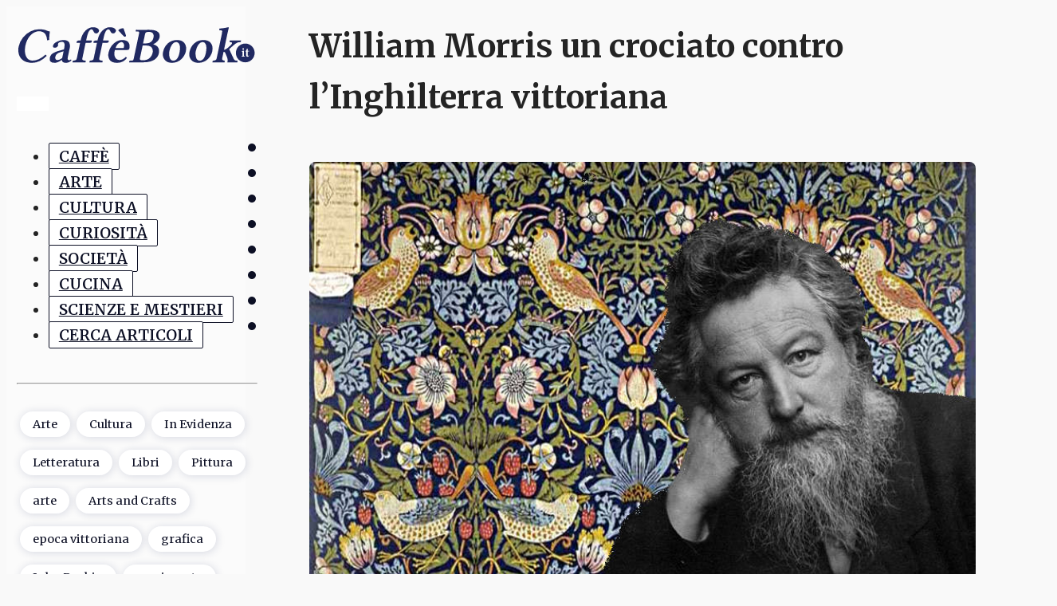

--- FILE ---
content_type: text/html; charset=UTF-8
request_url: https://caffebook.it/2018/09/18/william-morris-un-crociato-contro-linghilterra-vittoriana/
body_size: 30604
content:
<!DOCTYPE html>
<html lang="it-IT" >
<head>
<meta charset="UTF-8">
<meta name="viewport" content="width=device-width, initial-scale=1.0">
<!-- WP_HEAD() START -->
<link rel="preload" as="style" href="https://fonts.googleapis.com/css?family=Merriweather:100,200,300,400,500,600,700,800,900|Merriweather:100,200,300,400,500,600,700,800,900" >
<link rel="stylesheet" href="https://fonts.googleapis.com/css?family=Merriweather:100,200,300,400,500,600,700,800,900|Merriweather:100,200,300,400,500,600,700,800,900">
<meta name='robots' content='index, follow, max-image-preview:large, max-snippet:-1, max-video-preview:-1' />

	<!-- This site is optimized with the Yoast SEO Premium plugin v23.0 (Yoast SEO v26.7) - https://yoast.com/wordpress/plugins/seo/ -->
	<title>William Morris un crociato contro l’Inghilterra vittoriana - CaffèBook</title>
	<meta name="description" content="William Morris è una figura storica affascinante quanto poco conosciuta. Ripercorrere il suo curriculum variegato può dare un&#039;idea approssimativa della William Morris: designer, poeta, romanziere e attivista politico, un uomo del Rinascimento durante il capitalismo industriale dell’Inghilterra vittoriana." />
	<link rel="canonical" href="https://caffebook.it/2018/09/18/william-morris-un-crociato-contro-linghilterra-vittoriana/" />
	<meta property="og:locale" content="it_IT" />
	<meta property="og:type" content="article" />
	<meta property="og:title" content="William Morris un crociato contro l’Inghilterra vittoriana" />
	<meta property="og:description" content="William Morris è una figura storica affascinante quanto poco conosciuta. Ripercorrere il suo curriculum variegato può dare un&#039;idea approssimativa della William Morris: designer, poeta, romanziere e attivista politico, un uomo del Rinascimento durante il capitalismo industriale dell’Inghilterra vittoriana." />
	<meta property="og:url" content="https://caffebook.it/2018/09/18/william-morris-un-crociato-contro-linghilterra-vittoriana/" />
	<meta property="og:site_name" content="CaffèBook" />
	<meta property="article:publisher" content="https://www.facebook.com/CaffeBook.it" />
	<meta property="article:author" content="https://www.facebook.com/roberto.roverselli.5" />
	<meta property="article:published_time" content="2018-09-17T22:13:57+00:00" />
	<meta property="article:modified_time" content="2018-09-18T08:06:47+00:00" />
	<meta property="og:image" content="https://caffebook.it/wp-content/uploads/2018/08/William-Morris-un-crociato-contro-l’Inghilterra-vittoriana.jpg" />
	<meta property="og:image:width" content="800" />
	<meta property="og:image:height" content="600" />
	<meta property="og:image:type" content="image/jpeg" />
	<meta name="author" content="Roberto Roverselli" />
	<meta name="twitter:card" content="summary_large_image" />
	<meta name="twitter:creator" content="@Caffebook" />
	<meta name="twitter:site" content="@Caffebook" />
	<meta name="twitter:label1" content="Scritto da" />
	<meta name="twitter:data1" content="Roberto Roverselli" />
	<meta name="twitter:label2" content="Tempo di lettura stimato" />
	<meta name="twitter:data2" content="5 minuti" />
	<!-- Optimized with WP Meteor v3.4.16 - https://wordpress.org/plugins/wp-meteor/ --><script data-wpmeteor-nooptimize="true" data-cfasync="false">var _wpmeteor={"rdelay":86400000,"preload":true,"v":"3.4.16","rest_url":"https:\/\/caffebook.it\/wp-json\/"};(()=>{try{new MutationObserver(function(){}),new Promise(function(){}),Object.assign({},{}),document.fonts.ready.then(function(){})}catch{s="wpmeteordisable=1",i=document.location.href,i.match(/[?&]wpmeteordisable/)||(o="",i.indexOf("?")==-1?i.indexOf("#")==-1?o=i+"?"+s:o=i.replace("#","?"+s+"#"):i.indexOf("#")==-1?o=i+"&"+s:o=i.replace("#","&"+s+"#"),document.location.href=o)}var s,i,o;})();

</script><script data-wpmeteor-nooptimize="true" data-cfasync="false">(()=>{var v="addEventListener",ue="removeEventListener",p="getAttribute",L="setAttribute",pe="removeAttribute",N="hasAttribute",St="querySelector",F=St+"All",U="appendChild",Q="removeChild",fe="createElement",T="tagName",Ae="getOwnPropertyDescriptor",y="prototype",W="__lookupGetter__",Ee="__lookupSetter__",m="DOMContentLoaded",f="load",B="pageshow",me="error";var d=window,c=document,Te=c.documentElement;var $=console.error;var Ke=!0,X=class{constructor(){this.known=[]}init(){let t,n,s=(r,a)=>{if(Ke&&r&&r.fn&&!r.__wpmeteor){let o=function(i){return i===r?this:(c[v](m,l=>{i.call(c,r,l,"jQueryMock")}),this)};this.known.push([r,r.fn.ready,r.fn.init?.prototype?.ready]),r.fn.ready=o,r.fn.init?.prototype?.ready&&(r.fn.init.prototype.ready=o),r.__wpmeteor=!0}return r};window.jQuery||window.$,Object.defineProperty(window,"jQuery",{get(){return t},set(r){t=s(r,"jQuery")},configurable:!0}),Object.defineProperty(window,"$",{get(){return n},set(r){n=s(r,"$")},configurable:!0})}unmock(){this.known.forEach(([t,n,s])=>{t.fn.ready=n,t.fn.init?.prototype?.ready&&s&&(t.fn.init.prototype.ready=s)}),Ke=!1}};var ge="fpo:first-interaction",he="fpo:replay-captured-events";var Je="fpo:element-loaded",Se="fpo:images-loaded",M="fpo:the-end";var Z="click",V=window,Qe=V.addEventListener.bind(V),Xe=V.removeEventListener.bind(V),Ge="removeAttribute",ve="getAttribute",Gt="setAttribute",Ne=["touchstart","touchmove","touchend","touchcancel","keydown","wheel"],Ze=["mouseover","mouseout",Z],Nt=["touchstart","touchend","touchcancel","mouseover","mouseout",Z],R="data-wpmeteor-";var Ue="dispatchEvent",je=e=>{let t=new MouseEvent(Z,{view:e.view,bubbles:!0,cancelable:!0});return Object.defineProperty(t,"target",{writable:!1,value:e.target}),t},Be=class{static capture(){let t=!1,[,n,s]=`${window.Promise}`.split(/[\s[(){]+/s);if(V["__"+s+n])return;let r=[],a=o=>{if(o.target&&Ue in o.target){if(!o.isTrusted)return;if(o.cancelable&&!Ne.includes(o.type))try{o.preventDefault()}catch{}o.stopImmediatePropagation(),o.type===Z?r.push(je(o)):Nt.includes(o.type)&&r.push(o),o.target[Gt](R+o.type,!0),t||(t=!0,V[Ue](new CustomEvent(ge)))}};V.addEventListener(he,()=>{Ze.forEach(l=>Xe(l,a,{passive:!1,capture:!0})),Ne.forEach(l=>Xe(l,a,{passive:!0,capture:!0}));let o;for(;o=r.shift();){var i=o.target;i[ve](R+"touchstart")&&i[ve](R+"touchend")&&!i[ve](R+Z)?(i[ve](R+"touchmove")||r.push(je(o)),i[Ge](R+"touchstart"),i[Ge](R+"touchend")):i[Ge](R+o.type),i[Ue](o)}}),Ze.forEach(o=>Qe(o,a,{passive:!1,capture:!0})),Ne.forEach(o=>Qe(o,a,{passive:!0,capture:!0}))}};var et=Be;var j=class{constructor(){this.l=[]}emit(t,n=null){this.l[t]&&this.l[t].forEach(s=>s(n))}on(t,n){this.l[t]||=[],this.l[t].push(n)}off(t,n){this.l[t]=(this.l[t]||[]).filter(s=>s!==n)}};var D=new j;var ye=c[fe]("span");ye[L]("id","elementor-device-mode");ye[L]("class","elementor-screen-only");var Ut=!1,tt=()=>(Ut||c.body[U](ye),getComputedStyle(ye,":after").content.replace(/"/g,""));var rt=e=>e[p]("class")||"",nt=(e,t)=>e[L]("class",t),st=()=>{d[v](f,function(){let e=tt(),t=Math.max(Te.clientWidth||0,d.innerWidth||0),n=Math.max(Te.clientHeight||0,d.innerHeight||0),s=["_animation_"+e,"animation_"+e,"_animation","_animation","animation"];Array.from(c[F](".elementor-invisible")).forEach(r=>{let a=r.getBoundingClientRect();if(a.top+d.scrollY<=n&&a.left+d.scrollX<t)try{let i=JSON.parse(r[p]("data-settings"));if(i.trigger_source)return;let l=i._animation_delay||i.animation_delay||0,u,E;for(var o=0;o<s.length;o++)if(i[s[o]]){E=s[o],u=i[E];break}if(u){let q=rt(r),J=u==="none"?q:q+" animated "+u,At=setTimeout(()=>{nt(r,J.replace(/\belementor-invisible\b/,"")),s.forEach(Tt=>delete i[Tt]),r[L]("data-settings",JSON.stringify(i))},l);D.on("fi",()=>{clearTimeout(At),nt(r,rt(r).replace(new RegExp("\b"+u+"\b"),""))})}}catch(i){console.error(i)}})})};var ot="data-in-mega_smartmenus",it=()=>{let e=c[fe]("div");e.innerHTML='<span class="sub-arrow --wp-meteor"><i class="fa" aria-hidden="true"></i></span>';let t=e.firstChild,n=s=>{let r=[];for(;s=s.previousElementSibling;)r.push(s);return r};c[v](m,function(){Array.from(c[F](".pp-advanced-menu ul")).forEach(s=>{if(s[p](ot))return;(s[p]("class")||"").match(/\bmega-menu\b/)&&s[F]("ul").forEach(o=>{o[L](ot,!0)});let r=n(s),a=r.filter(o=>o).filter(o=>o[T]==="A").pop();if(a||(a=r.map(o=>Array.from(o[F]("a"))).filter(o=>o).flat().pop()),a){let o=t.cloneNode(!0);a[U](o),new MutationObserver(l=>{l.forEach(({addedNodes:u})=>{u.forEach(E=>{if(E.nodeType===1&&E[T]==="SPAN")try{a[Q](o)}catch{}})})}).observe(a,{childList:!0})}})})};var w="readystatechange",A="message";var Y="SCRIPT",g="data-wpmeteor-",b=Object.defineProperty,Ve=Object.defineProperties,P="javascript/blocked",Pe=/^\s*(application|text)\/javascript|module\s*$/i,mt="requestAnimationFrame",gt="requestIdleCallback",ie="setTimeout",Ie="__dynamic",I=d.constructor.name+"::",ce=c.constructor.name+"::",ht=function(e,t){t=t||d;for(var n=0;n<this.length;n++)e.call(t,this[n],n,this)};"NodeList"in d&&!NodeList[y].forEach&&(NodeList[y].forEach=ht);"HTMLCollection"in d&&!HTMLCollection[y].forEach&&(HTMLCollection[y].forEach=ht);_wpmeteor["elementor-animations"]&&st(),_wpmeteor["elementor-pp"]&&it();var _e=[],Le=[],ee=[],se=!1,k=[],h={},He=!1,Bt=0,H=c.visibilityState==="visible"?d[mt]:d[ie],vt=d[gt]||H;c[v]("visibilitychange",()=>{H=c.visibilityState==="visible"?d[mt]:d[ie],vt=d[gt]||H});var C=d[ie],De,z=["src","type"],x=Object,te="definePropert";x[te+"y"]=(e,t,n)=>{if(e===d&&["jQuery","onload"].indexOf(t)>=0||(e===c||e===c.body)&&["readyState","write","writeln","on"+w].indexOf(t)>=0)return["on"+w,"on"+f].indexOf(t)&&n.set&&(h["on"+w]=h["on"+w]||[],h["on"+w].push(n.set)),e;if(e instanceof HTMLScriptElement&&z.indexOf(t)>=0){if(!e[t+"__def"]){let s=x[Ae](e,t);b(e,t,{set(r){return e[t+"__set"]?e[t+"__set"].call(e,r):s.set.call(e,r)},get(){return e[t+"__get"]?e[t+"__get"].call(e):s.get.call(e)}}),e[t+"__def"]=!0}return n.get&&(e[t+"__get"]=n.get),n.set&&(e[t+"__set"]=n.set),e}return b(e,t,n)};x[te+"ies"]=(e,t)=>{for(let n in t)x[te+"y"](e,n,t[n]);for(let n of x.getOwnPropertySymbols(t))x[te+"y"](e,n,t[n]);return e};var qe=EventTarget[y][v],yt=EventTarget[y][ue],ae=qe.bind(c),Ct=yt.bind(c),G=qe.bind(d),_t=yt.bind(d),Lt=Document[y].createElement,le=Lt.bind(c),de=c.__proto__[W]("readyState").bind(c),ct="loading";b(c,"readyState",{get(){return ct},set(e){return ct=e}});var at=e=>k.filter(([t,,n],s)=>{if(!(e.indexOf(t.type)<0)){n||(n=t.target);try{let r=n.constructor.name+"::"+t.type;for(let a=0;a<h[r].length;a++)if(h[r][a]){let o=r+"::"+s+"::"+a;if(!xe[o])return!0}}catch{}}}).length,oe,xe={},K=e=>{k.forEach(([t,n,s],r)=>{if(!(e.indexOf(t.type)<0)){s||(s=t.target);try{let a=s.constructor.name+"::"+t.type;if((h[a]||[]).length)for(let o=0;o<h[a].length;o++){let i=h[a][o];if(i){let l=a+"::"+r+"::"+o;if(!xe[l]){xe[l]=!0,c.readyState=n,oe=a;try{Bt++,!i[y]||i[y].constructor===i?i.bind(s)(t):i(t)}catch(u){$(u,i)}oe=null}}}}catch(a){$(a)}}})};ae(m,e=>{k.push([new e.constructor(m,e),de(),c])});ae(w,e=>{k.push([new e.constructor(w,e),de(),c])});G(m,e=>{k.push([new e.constructor(m,e),de(),d])});G(f,e=>{He=!0,k.push([new e.constructor(f,e),de(),d]),O||K([m,w,A,f,B])});G(B,e=>{k.push([new e.constructor(B,e),de(),d]),O||K([m,w,A,f,B])});var wt=e=>{k.push([e,c.readyState,d])},Ot=d[W]("onmessage"),Rt=d[Ee]("onmessage"),Pt=()=>{_t(A,wt),(h[I+"message"]||[]).forEach(e=>{G(A,e)}),b(d,"onmessage",{get:Ot,set:Rt})};G(A,wt);var Dt=new X;Dt.init();var Fe=()=>{!O&&!se&&(O=!0,c.readyState="loading",H($e),H(S)),He||G(f,()=>{Fe()})};G(ge,()=>{Fe()});D.on(Se,()=>{Fe()});_wpmeteor.rdelay>=0&&et.capture();var re=[-1],Ce=e=>{re=re.filter(t=>t!==e.target),re.length||C(D.emit.bind(D,M))};var O=!1,S=()=>{let e=_e.shift();if(e)e[p](g+"src")?e[N]("async")||e[Ie]?(e.isConnected&&(re.push(e),setTimeout(Ce,1e3,{target:e})),Oe(e,Ce),C(S)):Oe(e,C.bind(null,S)):(e.origtype==P&&Oe(e),C(S));else if(Le.length)_e.push(...Le),Le.length=0,C(S);else if(at([m,w,A]))K([m,w,A]),C(S);else if(He)if(at([f,B,A]))K([f,B,A]),C(S);else if(re.length>1)vt(S);else if(ee.length)_e.push(...ee),ee.length=0,C(S);else{if(d.RocketLazyLoadScripts)try{RocketLazyLoadScripts.run()}catch(t){$(t)}c.readyState="complete",Pt(),Dt.unmock(),O=!1,se=!0,d[ie](()=>Ce({target:-1}))}else O=!1},xt=e=>{let t=le(Y),n=e.attributes;for(var s=n.length-1;s>=0;s--)n[s].name.startsWith(g)||t[L](n[s].name,n[s].value);let r=e[p](g+"type");r?t.type=r:t.type="text/javascript",(e.textContent||"").match(/^\s*class RocketLazyLoadScripts/)?t.textContent=e.textContent.replace(/^\s*class\s*RocketLazyLoadScripts/,"window.RocketLazyLoadScripts=class").replace("RocketLazyLoadScripts.run();",""):t.textContent=e.textContent;for(let a of["onload","onerror","onreadystatechange"])e[a]&&(t[a]=e[a]);return t},Oe=(e,t)=>{let n=e[p](g+"src");if(n){let s=qe.bind(e);e.isConnected&&t&&(s(f,t),s(me,t)),e.origtype=e[p](g+"type")||"text/javascript",e.origsrc=n,(!e.isConnected||e[N]("nomodule")||e.type&&!Pe.test(e.type))&&t&&t(new Event(f,{target:e}))}else e.origtype===P?(e.origtype=e[p](g+"type")||"text/javascript",e[pe]("integrity"),e.textContent=e.textContent+`
`):t&&t(new Event(f,{target:e}))},We=(e,t)=>{let n=(h[e]||[]).indexOf(t);if(n>=0)return h[e][n]=void 0,!0},lt=(e,t,...n)=>{if("HTMLDocument::"+m==oe&&e===m&&!t.toString().match(/jQueryMock/)){D.on(M,c[v].bind(c,e,t,...n));return}if(t&&(e===m||e===w)){let s=ce+e;h[s]=h[s]||[],h[s].push(t),se&&K([e]);return}return ae(e,t,...n)},dt=(e,t,...n)=>{if(e===m){let s=ce+e;We(s,t)}return Ct(e,t,...n)};Ve(c,{[v]:{get(){return lt},set(){return lt}},[ue]:{get(){return dt},set(){return dt}}});var ne=c.createDocumentFragment(),$e=()=>{ne.hasChildNodes()&&(c.head[U](ne),ne=c.createDocumentFragment())},ut={},we=e=>{if(e)try{let t=new URL(e,c.location.href),n=t.origin;if(n&&!ut[n]&&c.location.host!==t.host){let s=le("link");s.rel="preconnect",s.href=n,ne[U](s),ut[n]=!0,O&&H($e)}}catch{}},be={},kt=(e,t,n,s)=>{let r=le("link");r.rel=t?"modulepre"+f:"pre"+f,r.as="script",n&&r[L]("crossorigin",n),s&&r[L]("integrity",s);try{e=new URL(e,c.location.href).href}catch{}r.href=e,ne[U](r),be[e]=!0,O&&H($e)},ke=function(...e){let t=le(...e);if(!e||e[0].toUpperCase()!==Y||!O)return t;let n=t[L].bind(t),s=t[p].bind(t),r=t[pe].bind(t),a=t[N].bind(t),o=t[W]("attributes").bind(t);return z.forEach(i=>{let l=t[W](i).bind(t),u=t[Ee](i).bind(t);x[te+"y"](t,i,{set(E){return i==="type"&&E&&!Pe.test(E)?n(i,E):((i==="src"&&E||i==="type"&&E&&t.origsrc)&&n("type",P),E?n(g+i,E):r(g+i))},get(){let E=t[p](g+i);if(i==="src")try{return new URL(E,c.location.href).href}catch{}return E}}),b(t,"orig"+i,{set(E){return u(E)},get(){return l()}})}),t[L]=function(i,l){if(z.includes(i))return i==="type"&&l&&!Pe.test(l)?n(i,l):((i==="src"&&l||i==="type"&&l&&t.origsrc)&&n("type",P),l?n(g+i,l):r(g+i));n(i,l)},t[p]=function(i){let l=z.indexOf(i)>=0?s(g+i):s(i);if(i==="src")try{return new URL(l,c.location.href).href}catch{}return l},t[N]=function(i){return z.indexOf(i)>=0?a(g+i):a(i)},b(t,"attributes",{get(){return[...o()].filter(l=>l.name!=="type").map(l=>({name:l.name.match(new RegExp(g))?l.name.replace(g,""):l.name,value:l.value}))}}),t[Ie]=!0,t};Object.defineProperty(Document[y],"createElement",{set(e){e!==ke&&(De=e)},get(){return De||ke}});var Re=new Set,ze=new MutationObserver(e=>{e.forEach(({removedNodes:t,addedNodes:n,target:s})=>{t.forEach(r=>{r.nodeType===1&&Y===r[T]&&"origtype"in r&&Re.delete(r)}),n.forEach(r=>{if(r.nodeType===1)if(Y===r[T]){if("origtype"in r){if(r.origtype!==P)return}else if(r[p]("type")!==P)return;"origtype"in r||z.forEach(o=>{let i=r[W](o).bind(r),l=r[Ee](o).bind(r);b(r,"orig"+o,{set(u){return l(u)},get(){return i()}})});let a=r[p](g+"src");if(Re.has(r)&&$("Inserted twice",r),r.parentNode){Re.add(r);let o=r[p](g+"type");(a||"").match(/\/gtm.js\?/)||r[N]("async")||r[Ie]?(ee.push(r),we(a)):r[N]("defer")||o==="module"?(Le.push(r),we(a)):(a&&!r[N]("nomodule")&&!be[a]&&kt(a,o==="module",r[N]("crossorigin")&&r[p]("crossorigin"),r[p]("integrity")),_e.push(r))}else r[v](f,o=>o.target.parentNode[Q](o.target)),r[v](me,o=>o.target.parentNode[Q](o.target)),s[U](r)}else r[T]==="LINK"&&r[p]("as")==="script"&&(be[r[p]("href")]=!0)})})}),bt={childList:!0,subtree:!0};ze.observe(c.documentElement,bt);var Mt=HTMLElement[y].attachShadow;HTMLElement[y].attachShadow=function(e){let t=Mt.call(this,e);return e.mode==="open"&&ze.observe(t,bt),t};(()=>{let e=x[Ae](HTMLIFrameElement[y],"src");b(HTMLIFrameElement[y],"src",{get(){return this.dataset.fpoSrc?this.dataset.fpoSrc:e.get.call(this)},set(t){delete this.dataset.fpoSrc,e.set.call(this,t)}})})();D.on(M,()=>{(!De||De===ke)&&(Document[y].createElement=Lt,ze.disconnect()),dispatchEvent(new CustomEvent(he)),dispatchEvent(new CustomEvent(M))});var Me=e=>{let t,n;!c.currentScript||!c.currentScript.parentNode?(t=c.body,n=t.lastChild):(n=c.currentScript,t=n.parentNode);try{let s=le("div");s.innerHTML=e,Array.from(s.childNodes).forEach(r=>{r.nodeName===Y?t.insertBefore(xt(r),n):t.insertBefore(r,n)})}catch(s){$(s)}},pt=e=>Me(e+`
`);Ve(c,{write:{get(){return Me},set(e){return Me=e}},writeln:{get(){return pt},set(e){return pt=e}}});var ft=(e,t,...n)=>{if(I+m==oe&&e===m&&!t.toString().match(/jQueryMock/)){D.on(M,d[v].bind(d,e,t,...n));return}if(I+f==oe&&e===f){D.on(M,d[v].bind(d,e,t,...n));return}if(t&&(e===f||e===B||e===m||e===A&&!se)){let s=e===m?ce+e:I+e;h[s]=h[s]||[],h[s].push(t),se&&K([e]);return}return G(e,t,...n)},Et=(e,t,...n)=>{if(e===f||e===m||e===B){let s=e===m?ce+e:I+e;We(s,t)}return _t(e,t,...n)};Ve(d,{[v]:{get(){return ft},set(){return ft}},[ue]:{get(){return Et},set(){return Et}}});var Ye=e=>{let t;return{get(){return t},set(n){return t&&We(e,n),h[e]=h[e]||[],h[e].push(n),t=n}}};G(Je,e=>{let{target:t,event:n}=e.detail,s=t===d?c.body:t,r=s[p](g+"on"+n.type);s[pe](g+"on"+n.type);try{let a=new Function("event",r);t===d?d[v](f,a.bind(t,n)):a.call(t,n)}catch(a){console.err(a)}});{let e=Ye(I+f);b(d,"onload",e),ae(m,()=>{b(c.body,"onload",e)})}b(c,"onreadystatechange",Ye(ce+w));b(d,"onmessage",Ye(I+A));(()=>{let e=d.innerHeight,t=d.innerWidth,n=r=>{let o={"4g":1250,"3g":2500,"2g":2500}[(navigator.connection||{}).effectiveType]||0,i=r.getBoundingClientRect(),l={top:-1*e-o,left:-1*t-o,bottom:e+o,right:t+o};return!(i.left>=l.right||i.right<=l.left||i.top>=l.bottom||i.bottom<=l.top)},s=(r=!0)=>{let a=1,o=-1,i={},l=()=>{o++,--a||d[ie](D.emit.bind(D,Se),_wpmeteor.rdelay)};Array.from(c.getElementsByTagName("*")).forEach(u=>{let E,q,J;if(u[T]==="IMG"){let _=u.currentSrc||u.src;_&&!i[_]&&!_.match(/^data:/i)&&((u.loading||"").toLowerCase()!=="lazy"||n(u))&&(E=_)}else if(u[T]===Y)we(u[p](g+"src"));else if(u[T]==="LINK"&&u[p]("as")==="script"&&["pre"+f,"modulepre"+f].indexOf(u[p]("rel"))>=0)be[u[p]("href")]=!0;else if((q=d.getComputedStyle(u))&&(J=(q.backgroundImage||"").match(/^url\s*\((.*?)\)/i))&&(J||[]).length){let _=J[0].slice(4,-1).replace(/"/g,"");!i[_]&&!_.match(/^data:/i)&&(E=_)}if(E){i[E]=!0;let _=new Image;r&&(a++,_[v](f,l),_[v](me,l)),_.src=E}}),c.fonts.ready.then(()=>{l()})};_wpmeteor.rdelay===0?ae(m,s):G(f,s)})();})();
//1.0.42

</script><script type="application/ld+json" class="yoast-schema-graph">{"@context":"https://schema.org","@graph":[{"@type":"Article","@id":"https://caffebook.it/2018/09/18/william-morris-un-crociato-contro-linghilterra-vittoriana/#article","isPartOf":{"@id":"https://caffebook.it/2018/09/18/william-morris-un-crociato-contro-linghilterra-vittoriana/"},"author":{"name":"Roberto Roverselli","@id":"https://caffebook.it/#/schema/person/0e8623df70ad93734bb7b9535b8a02ef"},"headline":"William Morris un crociato contro l’Inghilterra vittoriana","datePublished":"2018-09-17T22:13:57+00:00","dateModified":"2018-09-18T08:06:47+00:00","mainEntityOfPage":{"@id":"https://caffebook.it/2018/09/18/william-morris-un-crociato-contro-linghilterra-vittoriana/"},"wordCount":1083,"commentCount":0,"publisher":{"@id":"https://caffebook.it/#organization"},"image":{"@id":"https://caffebook.it/2018/09/18/william-morris-un-crociato-contro-linghilterra-vittoriana/#primaryimage"},"thumbnailUrl":"https://caffebook.it/wp-content/uploads/2018/08/William-Morris-un-crociato-contro-l’Inghilterra-vittoriana.jpg","keywords":["arte","Arts and Crafts","epoca vittoriana","grafica","John Ruskin","movimento","William Morris"],"articleSection":["Arte","Cultura","In Evidenza","Letteratura","Libri","Pittura"],"inLanguage":"it-IT","potentialAction":[{"@type":"CommentAction","name":"Comment","target":["https://caffebook.it/2018/09/18/william-morris-un-crociato-contro-linghilterra-vittoriana/#respond"]}]},{"@type":["WebPage","ItemPage"],"@id":"https://caffebook.it/2018/09/18/william-morris-un-crociato-contro-linghilterra-vittoriana/","url":"https://caffebook.it/2018/09/18/william-morris-un-crociato-contro-linghilterra-vittoriana/","name":"William Morris un crociato contro l’Inghilterra vittoriana - CaffèBook","isPartOf":{"@id":"https://caffebook.it/#website"},"primaryImageOfPage":{"@id":"https://caffebook.it/2018/09/18/william-morris-un-crociato-contro-linghilterra-vittoriana/#primaryimage"},"image":{"@id":"https://caffebook.it/2018/09/18/william-morris-un-crociato-contro-linghilterra-vittoriana/#primaryimage"},"thumbnailUrl":"https://caffebook.it/wp-content/uploads/2018/08/William-Morris-un-crociato-contro-l’Inghilterra-vittoriana.jpg","datePublished":"2018-09-17T22:13:57+00:00","dateModified":"2018-09-18T08:06:47+00:00","description":"William Morris è una figura storica affascinante quanto poco conosciuta. Ripercorrere il suo curriculum variegato può dare un'idea approssimativa della William Morris: designer, poeta, romanziere e attivista politico, un uomo del Rinascimento durante il capitalismo industriale dell’Inghilterra vittoriana.","breadcrumb":{"@id":"https://caffebook.it/2018/09/18/william-morris-un-crociato-contro-linghilterra-vittoriana/#breadcrumb"},"inLanguage":"it-IT","potentialAction":[{"@type":"ReadAction","target":["https://caffebook.it/2018/09/18/william-morris-un-crociato-contro-linghilterra-vittoriana/"]}]},{"@type":"ImageObject","inLanguage":"it-IT","@id":"https://caffebook.it/2018/09/18/william-morris-un-crociato-contro-linghilterra-vittoriana/#primaryimage","url":"https://caffebook.it/wp-content/uploads/2018/08/William-Morris-un-crociato-contro-l’Inghilterra-vittoriana.jpg","contentUrl":"https://caffebook.it/wp-content/uploads/2018/08/William-Morris-un-crociato-contro-l’Inghilterra-vittoriana.jpg","width":800,"height":600,"caption":"William Morris un crociato contro l’Inghilterra vittoriana"},{"@type":"BreadcrumbList","@id":"https://caffebook.it/2018/09/18/william-morris-un-crociato-contro-linghilterra-vittoriana/#breadcrumb","itemListElement":[{"@type":"ListItem","position":1,"name":"Home","item":"https://caffebook.it/"},{"@type":"ListItem","position":2,"name":"William Morris un crociato contro l’Inghilterra vittoriana"}]},{"@type":"WebSite","@id":"https://caffebook.it/#website","url":"https://caffebook.it/","name":"CaffèBook","description":"Un caffè per persone appassionatamente curiose","publisher":{"@id":"https://caffebook.it/#organization"},"potentialAction":[{"@type":"SearchAction","target":{"@type":"EntryPoint","urlTemplate":"https://caffebook.it/?s={search_term_string}"},"query-input":{"@type":"PropertyValueSpecification","valueRequired":true,"valueName":"search_term_string"}}],"inLanguage":"it-IT"},{"@type":"Organization","@id":"https://caffebook.it/#organization","name":"CaffèBook","url":"https://caffebook.it/","logo":{"@type":"ImageObject","inLanguage":"it-IT","@id":"https://caffebook.it/#/schema/logo/image/","url":"https://caffebook.it/wp-content/uploads/2020/03/logo-cb-2020.png","contentUrl":"https://caffebook.it/wp-content/uploads/2020/03/logo-cb-2020.png","width":238,"height":38,"caption":"CaffèBook"},"image":{"@id":"https://caffebook.it/#/schema/logo/image/"},"sameAs":["https://www.facebook.com/CaffeBook.it","https://x.com/Caffebook","https://www.instagram.com/caffebook.it/","https://it.pinterest.com/caffbookit/"],"description":"CaffèBook è un caffè, un magazine di informazione e intrattenimento su arte, cultura e società per una libera e indipendente divulgazione delle idee.","foundingDate":"2010-06-16"},{"@type":"Person","@id":"https://caffebook.it/#/schema/person/0e8623df70ad93734bb7b9535b8a02ef","name":"Roberto Roverselli","image":{"@type":"ImageObject","inLanguage":"it-IT","@id":"https://caffebook.it/#/schema/person/image/","url":"https://secure.gravatar.com/avatar/36fb556c569877eb3583ea9db1d1ed9067d55ef55318fe83d753ccc6305ec5b8?s=96&d=mm&r=g","contentUrl":"https://secure.gravatar.com/avatar/36fb556c569877eb3583ea9db1d1ed9067d55ef55318fe83d753ccc6305ec5b8?s=96&d=mm&r=g","caption":"Roberto Roverselli"},"description":"_","sameAs":["https://www.facebook.com/roberto.roverselli.5"],"url":"https://caffebook.it/author/robertor/"}]}</script>
	<!-- / Yoast SEO Premium plugin. -->


<style id='wp-img-auto-sizes-contain-inline-css'>
img:is([sizes=auto i],[sizes^="auto," i]){contain-intrinsic-size:3000px 1500px}
/*# sourceURL=wp-img-auto-sizes-contain-inline-css */
</style>
<link rel='stylesheet' id='oxygen-css' href='https://caffebook.it/wp-content/plugins/oxygen/component-framework/oxygen.css?ver=4.9.1' media='all' />
<link rel='stylesheet' id='ccpdrc-style-css' href='https://caffebook.it/wp-content/plugins/content-copy-protection-disable-right-click/assets/style.css?ver=1.0.3' media='all' />
<link rel='stylesheet' id='moove_gdpr_frontend-css' href='https://caffebook.it/wp-content/plugins/gdpr-cookie-compliance/dist/styles/gdpr-main-nf.css?ver=5.0.9' media='all' />
<style id='moove_gdpr_frontend-inline-css'>
				#moove_gdpr_cookie_modal .moove-gdpr-modal-content .moove-gdpr-tab-main h3.tab-title, 
				#moove_gdpr_cookie_modal .moove-gdpr-modal-content .moove-gdpr-tab-main span.tab-title,
				#moove_gdpr_cookie_modal .moove-gdpr-modal-content .moove-gdpr-modal-left-content #moove-gdpr-menu li a, 
				#moove_gdpr_cookie_modal .moove-gdpr-modal-content .moove-gdpr-modal-left-content #moove-gdpr-menu li button,
				#moove_gdpr_cookie_modal .moove-gdpr-modal-content .moove-gdpr-modal-left-content .moove-gdpr-branding-cnt a,
				#moove_gdpr_cookie_modal .moove-gdpr-modal-content .moove-gdpr-modal-footer-content .moove-gdpr-button-holder a.mgbutton, 
				#moove_gdpr_cookie_modal .moove-gdpr-modal-content .moove-gdpr-modal-footer-content .moove-gdpr-button-holder button.mgbutton,
				#moove_gdpr_cookie_modal .cookie-switch .cookie-slider:after, 
				#moove_gdpr_cookie_modal .cookie-switch .slider:after, 
				#moove_gdpr_cookie_modal .switch .cookie-slider:after, 
				#moove_gdpr_cookie_modal .switch .slider:after,
				#moove_gdpr_cookie_info_bar .moove-gdpr-info-bar-container .moove-gdpr-info-bar-content p, 
				#moove_gdpr_cookie_info_bar .moove-gdpr-info-bar-container .moove-gdpr-info-bar-content p a,
				#moove_gdpr_cookie_info_bar .moove-gdpr-info-bar-container .moove-gdpr-info-bar-content a.mgbutton, 
				#moove_gdpr_cookie_info_bar .moove-gdpr-info-bar-container .moove-gdpr-info-bar-content button.mgbutton,
				#moove_gdpr_cookie_modal .moove-gdpr-modal-content .moove-gdpr-tab-main .moove-gdpr-tab-main-content h1, 
				#moove_gdpr_cookie_modal .moove-gdpr-modal-content .moove-gdpr-tab-main .moove-gdpr-tab-main-content h2, 
				#moove_gdpr_cookie_modal .moove-gdpr-modal-content .moove-gdpr-tab-main .moove-gdpr-tab-main-content h3, 
				#moove_gdpr_cookie_modal .moove-gdpr-modal-content .moove-gdpr-tab-main .moove-gdpr-tab-main-content h4, 
				#moove_gdpr_cookie_modal .moove-gdpr-modal-content .moove-gdpr-tab-main .moove-gdpr-tab-main-content h5, 
				#moove_gdpr_cookie_modal .moove-gdpr-modal-content .moove-gdpr-tab-main .moove-gdpr-tab-main-content h6,
				#moove_gdpr_cookie_modal .moove-gdpr-modal-content.moove_gdpr_modal_theme_v2 .moove-gdpr-modal-title .tab-title,
				#moove_gdpr_cookie_modal .moove-gdpr-modal-content.moove_gdpr_modal_theme_v2 .moove-gdpr-tab-main h3.tab-title, 
				#moove_gdpr_cookie_modal .moove-gdpr-modal-content.moove_gdpr_modal_theme_v2 .moove-gdpr-tab-main span.tab-title,
				#moove_gdpr_cookie_modal .moove-gdpr-modal-content.moove_gdpr_modal_theme_v2 .moove-gdpr-branding-cnt a {
					font-weight: inherit				}
			#moove_gdpr_cookie_modal,#moove_gdpr_cookie_info_bar,.gdpr_cookie_settings_shortcode_content{font-family:inherit}#moove_gdpr_save_popup_settings_button{background-color:#373737;color:#fff}#moove_gdpr_save_popup_settings_button:hover{background-color:#000}#moove_gdpr_cookie_info_bar .moove-gdpr-info-bar-container .moove-gdpr-info-bar-content a.mgbutton,#moove_gdpr_cookie_info_bar .moove-gdpr-info-bar-container .moove-gdpr-info-bar-content button.mgbutton{background-color:#202961}#moove_gdpr_cookie_modal .moove-gdpr-modal-content .moove-gdpr-modal-footer-content .moove-gdpr-button-holder a.mgbutton,#moove_gdpr_cookie_modal .moove-gdpr-modal-content .moove-gdpr-modal-footer-content .moove-gdpr-button-holder button.mgbutton,.gdpr_cookie_settings_shortcode_content .gdpr-shr-button.button-green{background-color:#202961;border-color:#202961}#moove_gdpr_cookie_modal .moove-gdpr-modal-content .moove-gdpr-modal-footer-content .moove-gdpr-button-holder a.mgbutton:hover,#moove_gdpr_cookie_modal .moove-gdpr-modal-content .moove-gdpr-modal-footer-content .moove-gdpr-button-holder button.mgbutton:hover,.gdpr_cookie_settings_shortcode_content .gdpr-shr-button.button-green:hover{background-color:#fff;color:#202961}#moove_gdpr_cookie_modal .moove-gdpr-modal-content .moove-gdpr-modal-close i,#moove_gdpr_cookie_modal .moove-gdpr-modal-content .moove-gdpr-modal-close span.gdpr-icon{background-color:#202961;border:1px solid #202961}#moove_gdpr_cookie_info_bar span.moove-gdpr-infobar-allow-all.focus-g,#moove_gdpr_cookie_info_bar span.moove-gdpr-infobar-allow-all:focus,#moove_gdpr_cookie_info_bar button.moove-gdpr-infobar-allow-all.focus-g,#moove_gdpr_cookie_info_bar button.moove-gdpr-infobar-allow-all:focus,#moove_gdpr_cookie_info_bar span.moove-gdpr-infobar-reject-btn.focus-g,#moove_gdpr_cookie_info_bar span.moove-gdpr-infobar-reject-btn:focus,#moove_gdpr_cookie_info_bar button.moove-gdpr-infobar-reject-btn.focus-g,#moove_gdpr_cookie_info_bar button.moove-gdpr-infobar-reject-btn:focus,#moove_gdpr_cookie_info_bar span.change-settings-button.focus-g,#moove_gdpr_cookie_info_bar span.change-settings-button:focus,#moove_gdpr_cookie_info_bar button.change-settings-button.focus-g,#moove_gdpr_cookie_info_bar button.change-settings-button:focus{-webkit-box-shadow:0 0 1px 3px #202961;-moz-box-shadow:0 0 1px 3px #202961;box-shadow:0 0 1px 3px #202961}#moove_gdpr_cookie_modal .moove-gdpr-modal-content .moove-gdpr-modal-close i:hover,#moove_gdpr_cookie_modal .moove-gdpr-modal-content .moove-gdpr-modal-close span.gdpr-icon:hover,#moove_gdpr_cookie_info_bar span[data-href]>u.change-settings-button{color:#202961}#moove_gdpr_cookie_modal .moove-gdpr-modal-content .moove-gdpr-modal-left-content #moove-gdpr-menu li.menu-item-selected a span.gdpr-icon,#moove_gdpr_cookie_modal .moove-gdpr-modal-content .moove-gdpr-modal-left-content #moove-gdpr-menu li.menu-item-selected button span.gdpr-icon{color:inherit}#moove_gdpr_cookie_modal .moove-gdpr-modal-content .moove-gdpr-modal-left-content #moove-gdpr-menu li a span.gdpr-icon,#moove_gdpr_cookie_modal .moove-gdpr-modal-content .moove-gdpr-modal-left-content #moove-gdpr-menu li button span.gdpr-icon{color:inherit}#moove_gdpr_cookie_modal .gdpr-acc-link{line-height:0;font-size:0;color:transparent;position:absolute}#moove_gdpr_cookie_modal .moove-gdpr-modal-content .moove-gdpr-modal-close:hover i,#moove_gdpr_cookie_modal .moove-gdpr-modal-content .moove-gdpr-modal-left-content #moove-gdpr-menu li a,#moove_gdpr_cookie_modal .moove-gdpr-modal-content .moove-gdpr-modal-left-content #moove-gdpr-menu li button,#moove_gdpr_cookie_modal .moove-gdpr-modal-content .moove-gdpr-modal-left-content #moove-gdpr-menu li button i,#moove_gdpr_cookie_modal .moove-gdpr-modal-content .moove-gdpr-modal-left-content #moove-gdpr-menu li a i,#moove_gdpr_cookie_modal .moove-gdpr-modal-content .moove-gdpr-tab-main .moove-gdpr-tab-main-content a:hover,#moove_gdpr_cookie_info_bar.moove-gdpr-dark-scheme .moove-gdpr-info-bar-container .moove-gdpr-info-bar-content a.mgbutton:hover,#moove_gdpr_cookie_info_bar.moove-gdpr-dark-scheme .moove-gdpr-info-bar-container .moove-gdpr-info-bar-content button.mgbutton:hover,#moove_gdpr_cookie_info_bar.moove-gdpr-dark-scheme .moove-gdpr-info-bar-container .moove-gdpr-info-bar-content a:hover,#moove_gdpr_cookie_info_bar.moove-gdpr-dark-scheme .moove-gdpr-info-bar-container .moove-gdpr-info-bar-content button:hover,#moove_gdpr_cookie_info_bar.moove-gdpr-dark-scheme .moove-gdpr-info-bar-container .moove-gdpr-info-bar-content span.change-settings-button:hover,#moove_gdpr_cookie_info_bar.moove-gdpr-dark-scheme .moove-gdpr-info-bar-container .moove-gdpr-info-bar-content button.change-settings-button:hover,#moove_gdpr_cookie_info_bar.moove-gdpr-dark-scheme .moove-gdpr-info-bar-container .moove-gdpr-info-bar-content u.change-settings-button:hover,#moove_gdpr_cookie_info_bar span[data-href]>u.change-settings-button,#moove_gdpr_cookie_info_bar.moove-gdpr-dark-scheme .moove-gdpr-info-bar-container .moove-gdpr-info-bar-content a.mgbutton.focus-g,#moove_gdpr_cookie_info_bar.moove-gdpr-dark-scheme .moove-gdpr-info-bar-container .moove-gdpr-info-bar-content button.mgbutton.focus-g,#moove_gdpr_cookie_info_bar.moove-gdpr-dark-scheme .moove-gdpr-info-bar-container .moove-gdpr-info-bar-content a.focus-g,#moove_gdpr_cookie_info_bar.moove-gdpr-dark-scheme .moove-gdpr-info-bar-container .moove-gdpr-info-bar-content button.focus-g,#moove_gdpr_cookie_info_bar.moove-gdpr-dark-scheme .moove-gdpr-info-bar-container .moove-gdpr-info-bar-content a.mgbutton:focus,#moove_gdpr_cookie_info_bar.moove-gdpr-dark-scheme .moove-gdpr-info-bar-container .moove-gdpr-info-bar-content button.mgbutton:focus,#moove_gdpr_cookie_info_bar.moove-gdpr-dark-scheme .moove-gdpr-info-bar-container .moove-gdpr-info-bar-content a:focus,#moove_gdpr_cookie_info_bar.moove-gdpr-dark-scheme .moove-gdpr-info-bar-container .moove-gdpr-info-bar-content button:focus,#moove_gdpr_cookie_info_bar.moove-gdpr-dark-scheme .moove-gdpr-info-bar-container .moove-gdpr-info-bar-content span.change-settings-button.focus-g,span.change-settings-button:focus,button.change-settings-button.focus-g,button.change-settings-button:focus,#moove_gdpr_cookie_info_bar.moove-gdpr-dark-scheme .moove-gdpr-info-bar-container .moove-gdpr-info-bar-content u.change-settings-button.focus-g,#moove_gdpr_cookie_info_bar.moove-gdpr-dark-scheme .moove-gdpr-info-bar-container .moove-gdpr-info-bar-content u.change-settings-button:focus{color:#202961}#moove_gdpr_cookie_modal .moove-gdpr-branding.focus-g span,#moove_gdpr_cookie_modal .moove-gdpr-modal-content .moove-gdpr-tab-main a.focus-g,#moove_gdpr_cookie_modal .moove-gdpr-modal-content .moove-gdpr-tab-main .gdpr-cd-details-toggle.focus-g{color:#202961}#moove_gdpr_cookie_modal.gdpr_lightbox-hide{display:none}
/*# sourceURL=moove_gdpr_frontend-inline-css */
</style>
<script data-cfasync="false" type="javascript/blocked" data-wpmeteor-type="text/javascript"  data-wpmeteor-src="https://caffebook.it/wp-includes/js/jquery/jquery.min.js?ver=3.7.1" id="jquery-core-js"></script>
<script data-cfasync="false" type="javascript/blocked" data-wpmeteor-type="text/javascript"  async data-wpmeteor-src="https://pagead2.googlesyndication.com/pagead/js/adsbygoogle.js?client=ca-pub-5498782386251245" crossorigin="anonymous"></script>
<link rel='stylesheet' id='oxygen-cache-489315-css' href='//caffebook.it/wp-content/uploads/oxygen/css/489315.css?cache=1715516696&#038;ver=6.9' media='all' />
<link rel='stylesheet' id='oxygen-cache-489377-css' href='//caffebook.it/wp-content/uploads/oxygen/css/489377.css?cache=1744058466&#038;ver=6.9' media='all' />
<link rel='stylesheet' id='oxygen-universal-styles-css' href='//caffebook.it/wp-content/uploads/oxygen/css/universal.css?cache=1744058464&#038;ver=6.9' media='all' />
<!-- END OF WP_HEAD() -->
<script data-cfasync="false" nonce="19a1875a-115b-41d4-ae9d-a143668ebb05">try{(function(w,d){!function(j,k,l,m){if(j.zaraz)console.error("zaraz is loaded twice");else{j[l]=j[l]||{};j[l].executed=[];j.zaraz={deferred:[],listeners:[]};j.zaraz._v="5874";j.zaraz._n="19a1875a-115b-41d4-ae9d-a143668ebb05";j.zaraz.q=[];j.zaraz._f=function(n){return async function(){var o=Array.prototype.slice.call(arguments);j.zaraz.q.push({m:n,a:o})}};for(const p of["track","set","debug"])j.zaraz[p]=j.zaraz._f(p);j.zaraz.init=()=>{var q=k.getElementsByTagName(m)[0],r=k.createElement(m),s=k.getElementsByTagName("title")[0];s&&(j[l].t=k.getElementsByTagName("title")[0].text);j[l].x=Math.random();j[l].w=j.screen.width;j[l].h=j.screen.height;j[l].j=j.innerHeight;j[l].e=j.innerWidth;j[l].l=j.location.href;j[l].r=k.referrer;j[l].k=j.screen.colorDepth;j[l].n=k.characterSet;j[l].o=(new Date).getTimezoneOffset();if(j.dataLayer)for(const t of Object.entries(Object.entries(dataLayer).reduce((u,v)=>({...u[1],...v[1]}),{})))zaraz.set(t[0],t[1],{scope:"page"});j[l].q=[];for(;j.zaraz.q.length;){const w=j.zaraz.q.shift();j[l].q.push(w)}r.defer=!0;for(const x of[localStorage,sessionStorage])Object.keys(x||{}).filter(z=>z.startsWith("_zaraz_")).forEach(y=>{try{j[l]["z_"+y.slice(7)]=JSON.parse(x.getItem(y))}catch{j[l]["z_"+y.slice(7)]=x.getItem(y)}});r.referrerPolicy="origin";r.src="/cdn-cgi/zaraz/s.js?z="+btoa(encodeURIComponent(JSON.stringify(j[l])));q.parentNode.insertBefore(r,q)};["complete","interactive"].includes(k.readyState)?zaraz.init():j.addEventListener("DOMContentLoaded",zaraz.init)}}(w,d,"zarazData","script");window.zaraz._p=async d$=>new Promise(ea=>{if(d$){d$.e&&d$.e.forEach(eb=>{try{const ec=d.querySelector("script[nonce]"),ed=ec?.nonce||ec?.getAttribute("nonce"),ee=d.createElement("script");ed&&(ee.nonce=ed);ee.innerHTML=eb;ee.onload=()=>{d.head.removeChild(ee)};d.head.appendChild(ee)}catch(ef){console.error(`Error executing script: ${eb}\n`,ef)}});Promise.allSettled((d$.f||[]).map(eg=>fetch(eg[0],eg[1])))}ea()});zaraz._p({"e":["(function(w,d){})(window,document)"]});})(window,document)}catch(e){throw fetch("/cdn-cgi/zaraz/t"),e;};</script></head>
<body class="wp-singular post-template-default single single-post postid-13016 single-format-standard wp-embed-responsive wp-theme-oxygen-is-not-a-theme  oxygen-body" >




						<div id="layout" class="ct-div-block" > <input id='sidebar-menu-input' aria-hidden="true" type='checkbox' class="d-none"><div id="nav" class="ct-div-block"  aria-label="Menú di navigazione"><nav id="nav-container" class="ct-div-block menu-sticky" ><a id="link-6-489315" class="ct-link" href="/"   ><img  id="image-7-489315" alt="" src="https://caffebook.it/wp-content/uploads/caffebook-logo.svg" class="ct-image " fetchpriority="high"/></a><nav id="menu" class="oxy-nav-menu oxy-nav-menu-vertical" ><div class='oxy-menu-toggle'><div class='oxy-nav-menu-hamburger-wrap'><div class='oxy-nav-menu-hamburger'><div class='oxy-nav-menu-hamburger-line'></div><div class='oxy-nav-menu-hamburger-line'></div><div class='oxy-nav-menu-hamburger-line'></div></div></div></div><div class="menu-main-menu-italiano-container"><ul id="menu-main-menu-italiano" class="oxy-nav-menu-list"><li id="menu-item-4144" class="menu-item menu-item-type-taxonomy menu-item-object-category menu-item-4144"><a href="https://caffebook.it/caffe/">Caffè</a></li>
<li id="menu-item-4190" class="menu-item menu-item-type-taxonomy menu-item-object-category current-post-ancestor current-menu-parent current-post-parent menu-item-4190"><a href="https://caffebook.it/arte/">Arte</a></li>
<li id="menu-item-4140" class="menu-item menu-item-type-taxonomy menu-item-object-category current-post-ancestor current-menu-parent current-post-parent menu-item-4140"><a href="https://caffebook.it/cultura/">Cultura</a></li>
<li id="menu-item-4996" class="menu-item menu-item-type-taxonomy menu-item-object-category menu-item-4996"><a href="https://caffebook.it/curiosita/">Curiosità</a></li>
<li id="menu-item-4141" class="menu-item menu-item-type-taxonomy menu-item-object-category menu-item-4141"><a href="https://caffebook.it/societa/">Società</a></li>
<li id="menu-item-4138" class="menu-item menu-item-type-taxonomy menu-item-object-category menu-item-4138"><a href="https://caffebook.it/cucina/">Cucina</a></li>
<li id="menu-item-4137" class="menu-item menu-item-type-taxonomy menu-item-object-category menu-item-4137"><a href="https://caffebook.it/scienze-e-mestieri/">Scienze e Mestieri</a></li>
<li id="menu-item-489641" class="menu-item menu-item-type-post_type menu-item-object-page menu-item-489641"><a href="https://caffebook.it/ricerca/">Cerca articoli</a></li>
</ul></div></nav><hr style="color: white;opacity: 1; margin:2vw 0"><aside id="taxonomie" class="ct-div-block" ><nav id="categorie" class="ct-text-block"  aria-label="Categorie dell&apos;articolo"><span id="span-13-489315" class="ct-span" ><a href="https://caffebook.it/arte/" rel="tag">Arte</a><a href="https://caffebook.it/cultura/" rel="tag">Cultura</a><a href="https://caffebook.it/in-evidenza/" rel="tag">In Evidenza</a><a href="https://caffebook.it/cultura/letteratura/" rel="tag">Letteratura</a><a href="https://caffebook.it/cultura/libri/" rel="tag">Libri</a><a href="https://caffebook.it/arte/pittura/" rel="tag">Pittura</a></span></nav><nav id="tags" class="ct-text-block"  aria-label="Etichette dell&apos;articolo"><span id="span-15-489315" class="ct-span" ><a href="https://caffebook.it/tag/arte/" rel="tag">arte</a><a href="https://caffebook.it/tag/arts-and-crafts/" rel="tag">Arts and Crafts</a><a href="https://caffebook.it/tag/epoca-vittoriana/" rel="tag">epoca vittoriana</a><a href="https://caffebook.it/tag/grafica/" rel="tag">grafica</a><a href="https://caffebook.it/tag/john-ruskin/" rel="tag">John Ruskin</a><a href="https://caffebook.it/tag/movimento/" rel="tag">movimento</a><a href="https://caffebook.it/tag/william-morris/" rel="tag">William Morris</a></span></nav></aside></nav></div><main id="blog-main" class="ct-div-block" ><article id="blog-article" class="ct-div-block" ><header id="blog-header" class="ct-div-block" ><h1 id="blog-title" class="ct-headline"><span id="span-6-489377" class="ct-span" >William Morris un crociato contro l’Inghilterra vittoriana</span></h1><figure id="blog-featured-figure" class="ct-div-block" ><img  id="featured-image-image" alt="William Morris un crociato contro l’Inghilterra vittoriana" src="https://caffebook.it/wp-content/uploads/2018/08/William-Morris-un-crociato-contro-l’Inghilterra-vittoriana.jpg" class="ct-image" srcset="https://caffebook.it/wp-content/uploads/2018/08/William-Morris-un-crociato-contro-l’Inghilterra-vittoriana.jpg 800w, https://caffebook.it/wp-content/uploads/2018/08/William-Morris-un-crociato-contro-l’Inghilterra-vittoriana-343x257.jpg 343w, https://caffebook.it/wp-content/uploads/2018/08/William-Morris-un-crociato-contro-l’Inghilterra-vittoriana-110x83.jpg 110w" sizes="(max-width: 800px) 100vw, 800px"  fetchpriority="high"/><figcaption id="featured-image-caption" class="ct-text-block" ><span id="span-12-489377" class="ct-span" ></span></figcaption></figure></header><div id="blog-content" class="ct-text-block" ><span id="span-14-489377" class="ct-span oxy-stock-content-styles" ><p>William Morris è una figura storica affascinante quanto poco conosciuta.<span id="more-13016"></span></p>
<p>Ripercorrere il suo curriculum variegato può dare un'idea approssimativa della portata delle sue azioni e del perché sono interessanti anche oggi.</p>
<p>Designer, poeta, romanziere e attivista politico, fu un uomo del Rinascimento nel momento in cui il capitalismo industriale dell'Inghilterra vittoriana era al suo apice.</p>
<figure id="attachment_13020" aria-describedby="caption-attachment-13020" style="width: 360px" class="wp-caption alignright"><img loading="lazy" decoding="async" id="longdesc-return-13020" class="size-full wp-image-13020" tabindex="-1" src="https://caffebook.it/wp-content/uploads/2018/08/William-Morris.jpg" alt="William Morris, ritratto" width="360" height="420" longdesc="https://caffebook.it?longdesc=13020&amp;referrer=13016" srcset="https://caffebook.it/wp-content/uploads/2018/08/William-Morris.jpg 360w, https://caffebook.it/wp-content/uploads/2018/08/William-Morris-343x400.jpg 343w, https://caffebook.it/wp-content/uploads/2018/08/William-Morris-110x128.jpg 110w" sizes="auto, (max-width: 360px) 100vw, 360px" /><figcaption id="caption-attachment-13020" class="wp-caption-text">William Morris</figcaption></figure>
<p><strong>William Morris</strong> è ricordato per il suo ruolo di spicco nel movimento <em>Arts and Crafts</em>, un movimento, più che altro di artisti e intellettuali, che animò una forte reazione all'industrializzazione galoppante del tardo Ottocento.</p>
<p>Il movimento si sviluppò per tutta la seconda metà del XIX secolo in Inghilterra con lo scopo di recuperare il valore del lavoro artigianale.</p>
<p>L’<em>Arts and Crafts</em> si evolse e sintetizzò più aspetti.</p>
<p>Da un lato i suoi interpreti guardavano al passato e alla tradizione artigianale medioevale e dall’altra intrapresero attività che produssero una notevole influenza in quelle che oggi chiamiamo arti applicate.</p>
<p>Questo avvenne perché gli artisti che aderivano al movimento videro nella progettazione applicata alla produzione di mobili, carte da parati, tappeti e altri oggetti una premessa importante al miglioramento delle forme.</p>
<p>L’<em>Arts and Crafts</em> ispirava principalmente alla realizzazione di oggetti sobri ed eleganti, ma finì con l’influenzare anche l’architettura e la diffusione dell’<em>Art Nouveau</em>.</p>
<p>Tuttavia gli intellettuali che vi aderirono, William Morris più di altri, non trascurarono l’attenzione per gli aspetti economici e sociali che il capitalismo industriale in <a title="I contrasti in epoca vittoriana" href="https://caffebook.it/2018/05/07/contrasti-epoca-vittoriana/">epoca vittoriana</a> produceva sulla vita della gente.</p>
<h3><strong>William Morris biografia di un intellettuale controcorrente in epoca vittoriana</strong></h3>
<p><strong>William Morris</strong> (Walthamstow, 24 marzo 1834 – Hammersmith, 3 ottobre 1896) figlio di Emma e William Morris, nacque in una famiglia benestante e frequentò prima il Marlborough College e quindi la Università di Oxford.</p>
<p>Durante i suoi studi ebbe modo di conoscere il pensiero di John Ruskin (Londra, 8 febbraio 1819 – Brantwood, 20 gennaio 1900) e di frequentare Dante Gabriel Rossetti, Edward Burne-Jones, Ford Madox Brown e Philip Webb.</p>
<p>Ad Oxford conobbe inoltre <a href="https://it.wikipedia.org/wiki/Jane_Burden">Jane Burden</a> la donna che sarebbe diventata sua moglie e che gli avrebbe dato due figlie, Jane detta Jenny e Mary detta May.</p>
<figure id="attachment_13021" aria-describedby="caption-attachment-13021" style="width: 384px" class="wp-caption alignright"><img loading="lazy" decoding="async" id="longdesc-return-13021" class="size-full wp-image-13021" tabindex="-1" src="https://caffebook.it/wp-content/uploads/2018/08/The-Red-House.jpg" alt="The Red House, di William Morris e Philip Webb" width="384" height="255" longdesc="https://caffebook.it?longdesc=13021&amp;referrer=13016" srcset="https://caffebook.it/wp-content/uploads/2018/08/The-Red-House.jpg 384w, https://caffebook.it/wp-content/uploads/2018/08/The-Red-House-343x228.jpg 343w, https://caffebook.it/wp-content/uploads/2018/08/The-Red-House-110x73.jpg 110w" sizes="auto, (max-width: 384px) 100vw, 384px" /><figcaption id="caption-attachment-13021" class="wp-caption-text">The Red House, di William Morris e Philip Webb</figcaption></figure>
<p>Presto rimase affascinato dalle arti applicate, ma con i suoi studi e con l'aiuto dell'amico Philip Webb costruì la <em>Red House</em> a Bexleyheath nel Kent che divenne la casa di famiglia.</p>
<p>La sua vita passò parallelamente all'era vittoriana, un contesto marcato dal consolidamento del grande capitalismo industriale e dal periodo di massimo splendore dell'Impero britannico, nonché dall'emergere e dallo sviluppo del movimento operaio inglese.</p>
<p>Lo stesso Morris avrebbe descritto la sua epoca sottolineando che "le persone intelligenti erano abbastanza soddisfatte della civiltà” perché in fondo quella la mentalità (dei liberali borghesi) era “tipica dei ricchi uomini moderni della classe media che, di fatto, non avevano nulla da rivendicare”.</p>
<p>William Morris dichiarò spesso di essere stato influenzato nel pensiero da Thomas Carlyle (4 December 1795 – 5 February 1881), filosofo e storico convinto che la storia fosse il prodotto delle imprese di grandi uomini tramutati in eroi e dal già citato John Ruskin.</p>
<p>John Ruskin, artista, filosofo e critico d'arte fu particolarmente responsabile del supporto teorico della Fratellanza preraffaellita e del movimento Arts and Crafts.</p>
<h3><strong>William Morris un artista con molte sfaccettature</strong></h3>
<figure id="attachment_13023" aria-describedby="caption-attachment-13023" style="width: 260px" class="wp-caption alignright"><img loading="lazy" decoding="async" id="longdesc-return-13023" class="size-full wp-image-13023" tabindex="-1" src="https://caffebook.it/wp-content/uploads/2018/08/disegni-di-Morris-tessuto-stampato.jpg" alt="Disegno di William Morris: tessuto stampato" width="260" height="364" longdesc="https://caffebook.it?longdesc=13023&amp;referrer=13016" srcset="https://caffebook.it/wp-content/uploads/2018/08/disegni-di-Morris-tessuto-stampato.jpg 260w, https://caffebook.it/wp-content/uploads/2018/08/disegni-di-Morris-tessuto-stampato-110x154.jpg 110w" sizes="auto, (max-width: 260px) 100vw, 260px" /><figcaption id="caption-attachment-13023" class="wp-caption-text">Disegno di William Morris: tessuto stampato</figcaption></figure>
<p>Sebbene di William Morris è nota la sua attività di decoratore che realizzava motivi floreali di ispirazione medievale che tanto appassionavano la borghesia medio-alta del suo tempo, molti altri sono stati i suoi interessi.</p>
<p>Fu un poeta apprezzato con Il paradiso terrestre (The Earthly Paradise 1868-1870) e un traduttore delle saghe nordiche islandesi, ma anche di Omero e Virgilio.</p>
<p>Anche <em>A Dream of John Ball</em> e l'utopico <em>Notizie da nessun luogo</em> (<em>News from Nowhere</em> 1890) sono dei romanzi interessanti.</p>
<p>E se nell’arte pittorica dimostrò di possedere buone doti, pur conoscendo di lui solo una tela, rimane notevole l’effetto del suo impegno nel lavoro grafico e nella conservazione e difesa di vecchi edifici di valore architettonico.</p>
<h3><strong>William Morris e la vita politica</strong></h3>
<p>Il suo impegno sociale si tradusse in un attivismo politico tenace e instancabile nella causa del socialismo, un ideale politico che, secondo lui, avrebbe reso migliori le condizioni degli individui ridotti a mere macchine.</p>
<p>Una lotta e un ideale che non solo artisticamente si opponeva in William Morris agli effetti del capitalismo industriale nell’era vittoriana.</p>
<p>Vedeva come le persone che lavoravano fossero alienate e brutalizzate dal sistema delle fabbriche che prometteva di perseguire la produzione di beni, ma beneficiava solo i privilegiati.</p>
<p>Tanto Carlyle quanto Ruskin ispirarono Morris nella sua concezione del lavoro.</p>
<p>Il primo parlando della scintilla divina che nobilitava l’opera dell'uomo ed il secondo rimarcando che la soddisfazione del lavoro era nel compimento della capacità creativa.</p>
<p>William Morris trovò poi nella lettura del <em>Capitale</em> di Karl Marx, l’analisi sociale che lo convince che lo sfruttamento capitalista e il degrado dell'arte avevano la stessa radice economica.</p>
<p>L’artista e intellettuale britannico sostenne anche i concetti di alienazione e feticismo che portavano, nella sua analisi, a quelli che chiamò "succedanei" perché inautentici prodotti di bassa qualità venuti per soddisfare dei bisogni artificiali creati dalla pubblicità.</p>
<h3><strong>William Morris l’originalità della sua eredità intellettuale</strong></h3>
<figure id="attachment_13024" aria-describedby="caption-attachment-13024" style="width: 300px" class="wp-caption alignright"><img loading="lazy" decoding="async" id="longdesc-return-13024" class="size-full wp-image-13024" tabindex="-1" src="https://caffebook.it/wp-content/uploads/2018/08/una-vetrata-di-Edward-Burne-Jones-e-William-Morris.jpg" alt="vetrata di Edward Burne-Jones e William Morris" width="300" height="295" longdesc="https://caffebook.it?longdesc=13024&amp;referrer=13016" srcset="https://caffebook.it/wp-content/uploads/2018/08/una-vetrata-di-Edward-Burne-Jones-e-William-Morris.jpg 300w, https://caffebook.it/wp-content/uploads/2018/08/una-vetrata-di-Edward-Burne-Jones-e-William-Morris-110x108.jpg 110w" sizes="auto, (max-width: 300px) 100vw, 300px" /><figcaption id="caption-attachment-13024" class="wp-caption-text">Una vetrata di Edward Burne-Jones e William Morris</figcaption></figure>
<p>Morris è considerato uno dei pionieri del design modernista, la cui influenza lascia una traccia fino al <em>Bauhaus</em> da Walter Gropius e Ludwig Mies van der Rohe.</p>
<p>Fu impegnato nella pittura, nel lavoro grafico, tipografico, nel vetro, nei gioielli, tra i molti mestieri…</p>
<p>La sua vita ci racconta anche la fertilità del poeta di fama nel suo tempo, il “più vivo” fra quelli giunti nel nostro.</p>
<p>E quanti devono essere stati i suoi giorni passati a tradurre l'<em>Iliade, l'Odissea, l'Eneide</em> e un buon numero di saghe nordiche, quelle stesse saghe che entrarono nel canone del gusto in tutto ciò che va dai suoi tempi a Borges (per alcuni anche <a title="Il professore che amava i draghi" href="https://caffebook.it/2015/11/14/il-professore-che-amava-i-draghi/">Tolkien</a> ne trasse ispirazione).</p>
<p>La varietà delle sfaccettature di William Morris potrebbero aver recitato una parte nella distorsione dell’interpretazione del suo lavoro e quindi della sua conoscenza.</p>
<p>Però non c'è dubbio che William Morris fu una di quelle figure emblema di un'epoca e allo stesso tempo capace di emergere fra i suoi contemporanei, così come si può comprendere dall'originalità della sua eredità intellettuale.</p>
</span></div><footer id="blog-footer" class="ct-div-block" ><div id="blog-autore" class="ct-div-block" ><img loading="lazy" id="blog-autore-img" alt="" src="https://secure.gravatar.com/avatar/36fb556c569877eb3583ea9db1d1ed9067d55ef55318fe83d753ccc6305ec5b8?s=96&d=mm&r=g" class="ct-image"/><div id="div_block-18-489377" class="ct-div-block" ><div id="div_block-19-489377" class="ct-div-block" ><div id="autore-nome" class="ct-text-block" >Scritto da&nbsp;<span id="span-21-489377" class="ct-span" ><a href='https://caffebook.it/author/robertor/'>Roberto Roverselli</a></span></div><div id="text_block-22-489377" class="ct-text-block" ><span id="span-23-489377" class="ct-span" >18 Settembre 2018</span></div></div></div><div id="single__article-share" class="ct-fancy-icon" ><svg id="svg-single__article-share"><use xlink:href="#FontAwesomeicon-share-square-o"></use></svg></div></div><div id="blog-autore-bio" class="ct-text-block" ><span id="span-26-489377" class="ct-span" >_</span></div><hr><div id="text_block-28-489377" class="ct-text-block" >Articoli recenti di&nbsp;<span id="span-29-489377" class="ct-span" ><a href='https://caffebook.it/author/robertor/'>Roberto Roverselli</a></span></div>        
                <div id="blog-autore-articoli" class='oxy-easy-posts oxy-posts-grid grid-articoli' >
                                    <div class='oxy-posts'>
                     <article class='oxy-post'>
  
  	<header class='oxy-post-title-row'>
    <a aria-label="Centrali Nucleari, molte domande e qualche risposta sulle centrali a fissione" class='loop-img-link' href='https://caffebook.it/2022/06/27/centrali-nucleari-domande/'>
      <img width="1600" height="1200" src="https://caffebook.it/wp-content/uploads/2022/06/Centrali-Nucleari-molte-domande-e-qualche-risposta-sulle-centrali-a-fissione.-.jpg" class="attachment-post-thumbnail size-post-thumbnail wp-post-image" alt="centrali nucleari" decoding="async" loading="lazy" />    </a>
  	</header>
  
  	<a class='oxy-post-title' href='https://caffebook.it/2022/06/27/centrali-nucleari-domande/'><h3>Centrali Nucleari, molte domande e qualche risposta sulle centrali a fissione</h3</a>
      
	<div class='oxy-post-content'>
		<!-- wp:paragraph -->
<p>Il tema delle <strong>centrali nucleari</strong> e dell’energia prodotta con questa tecnologia non è un argomento facile da affrontare senza pregiudizi, spesso finiamo con parlarne mettendoci i paraocchi per non vedere gli aspetti spiacevoli.</p>
<!-- /wp:paragraph -->


 <a href="https://caffebook.it/2022/06/27/centrali-nucleari-domande/#more-488105" class="more-link"><span aria-label="Leggi tutto Centrali Nucleari, molte domande e qualche risposta sulle centrali a fissione">(altro&hellip;)</span></a>	</div>

</article> <article class='oxy-post'>
  
  	<header class='oxy-post-title-row'>
    <a aria-label="La Biblioteca Imperiale di Costantinopoli, l'ultima delle grandi biblioteche dell'Antichità" class='loop-img-link' href='https://caffebook.it/2021/08/04/la-biblioteca-imperiale-di-costantinopoli-e-le-grandi-biblioteche-dell-antichita/'>
      <img width="800" height="600" src="https://caffebook.it/wp-content/uploads/2021/03/La-Biblioteca-Imperiale-di-Costantinopoli-.jpg" class="attachment-post-thumbnail size-post-thumbnail wp-post-image" alt="La Biblioteca Imperiale di Costantinopoli l&#039;ultima delle grandi biblioteche dell&#039;Antichità" decoding="async" loading="lazy" srcset="https://caffebook.it/wp-content/uploads/2021/03/La-Biblioteca-Imperiale-di-Costantinopoli-.jpg 800w, https://caffebook.it/wp-content/uploads/2021/03/La-Biblioteca-Imperiale-di-Costantinopoli--343x257.jpg 343w, https://caffebook.it/wp-content/uploads/2021/03/La-Biblioteca-Imperiale-di-Costantinopoli--110x83.jpg 110w" sizes="auto, (max-width: 800px) 100vw, 800px" />    </a>
  	</header>
  
  	<a class='oxy-post-title' href='https://caffebook.it/2021/08/04/la-biblioteca-imperiale-di-costantinopoli-e-le-grandi-biblioteche-dell-antichita/'><h3>La Biblioteca Imperiale di Costantinopoli, l'ultima delle grandi biblioteche dell'Antichità</h3</a>
      
	<div class='oxy-post-content'>
		<!-- wp:paragraph -->
<p>In tutte quelle terre in cui la Storia dell’uomo ha lasciato le tracce del suo passaggio come in Medio Oriente, Mesopotamia, Cina, Anatolia, Egitto o nel mondo greco-romano sono stati costruiti grandi archivi e biblioteche ora scomparse. </p>
<!-- /wp:paragraph -->

<!-- wp:paragraph -->
<p>L'ultima di tutte quelle<strong> grandi biblioteche dell'antichità</strong> fu la <strong>Biblioteca Imperiale di Costantinopoli</strong>.</p>
<!-- /wp:paragraph -->


 <a href="https://caffebook.it/2021/08/04/la-biblioteca-imperiale-di-costantinopoli-e-le-grandi-biblioteche-dell-antichita/#more-72185" class="more-link"><span aria-label="Leggi tutto La Biblioteca Imperiale di Costantinopoli, l&#039;ultima delle grandi biblioteche dell&#039;Antichità">(altro&hellip;)</span></a>	</div>

</article> <article class='oxy-post'>
  
  	<header class='oxy-post-title-row'>
    <a aria-label="Guantanamera, la curiosa storia di una canzone di libertà" class='loop-img-link' href='https://caffebook.it/2021/07/24/guantanamera-la-curiosa-storia-di-una-canzone-di-liberta/'>
      <img width="800" height="600" src="https://caffebook.it/wp-content/uploads/2021/04/Guantanamera-la-curiosa-storia-di-una-canzone-di-liberta-.jpg" class="attachment-post-thumbnail size-post-thumbnail wp-post-image" alt="Guantanamera, la curiosa storia di una canzone di libertà" decoding="async" loading="lazy" srcset="https://caffebook.it/wp-content/uploads/2021/04/Guantanamera-la-curiosa-storia-di-una-canzone-di-liberta-.jpg 800w, https://caffebook.it/wp-content/uploads/2021/04/Guantanamera-la-curiosa-storia-di-una-canzone-di-liberta--343x257.jpg 343w, https://caffebook.it/wp-content/uploads/2021/04/Guantanamera-la-curiosa-storia-di-una-canzone-di-liberta--110x83.jpg 110w" sizes="auto, (max-width: 800px) 100vw, 800px" />    </a>
  	</header>
  
  	<a class='oxy-post-title' href='https://caffebook.it/2021/07/24/guantanamera-la-curiosa-storia-di-una-canzone-di-liberta/'><h3>Guantanamera, la curiosa storia di una canzone di libertà</h3</a>
      
	<div class='oxy-post-content'>
		<!-- wp:paragraph -->
<p><strong>Guantanamera</strong> (anche <em><strong>Guajira Guantanamera</strong></em>), nata dal folclore dell’isola caraibica, è diventata uno dei simboli che a livello internazionale più rappresentano la cultura cubana. La canzone ha incantato e trascinato il pubblico dei più grandi palcoscenici del mondo, delle manifestazioni di solidarietà, delle radio e televisioni e perfino degli stadi di calcio.</p>
<!-- /wp:paragraph -->


 <a href="https://caffebook.it/2021/07/24/guantanamera-la-curiosa-storia-di-una-canzone-di-liberta/#more-247262" class="more-link"><span aria-label="Leggi tutto Guantanamera, la curiosa storia di una canzone di libertà">(altro&hellip;)</span></a>	</div>

</article> <article class='oxy-post'>
  
  	<header class='oxy-post-title-row'>
    <a aria-label="Imagine di John Lennon: la storia dietro la canzone" class='loop-img-link' href='https://caffebook.it/2020/12/08/imagine-di-john-lennon-la-storia-dietro-la-canzone/'>
      <img width="800" height="600" src="https://caffebook.it/wp-content/uploads/2020/12/Imagine-di-John-Lennon-la-storia-dietro-la-canzone-.jpg" class="attachment-post-thumbnail size-post-thumbnail wp-post-image" alt="Imagine di John Lennon" decoding="async" loading="lazy" srcset="https://caffebook.it/wp-content/uploads/2020/12/Imagine-di-John-Lennon-la-storia-dietro-la-canzone-.jpg 800w, https://caffebook.it/wp-content/uploads/2020/12/Imagine-di-John-Lennon-la-storia-dietro-la-canzone--343x257.jpg 343w, https://caffebook.it/wp-content/uploads/2020/12/Imagine-di-John-Lennon-la-storia-dietro-la-canzone--110x83.jpg 110w" sizes="auto, (max-width: 800px) 100vw, 800px" />    </a>
  	</header>
  
  	<a class='oxy-post-title' href='https://caffebook.it/2020/12/08/imagine-di-john-lennon-la-storia-dietro-la-canzone/'><h3>Imagine di John Lennon: la storia dietro la canzone</h3</a>
      
	<div class='oxy-post-content'>
		<!-- wp:paragraph -->
<p>Era una mattina di ottobre del 1971 e <strong>John Lennon</strong>, seduto al pianoforte, creava <strong><em>Imagine</em></strong>; era insieme ad Oko ad Ascot, in Inghilterra ed i The Beatles già non esistevano più.</p>
<!-- /wp:paragraph -->


 <a href="https://caffebook.it/2020/12/08/imagine-di-john-lennon-la-storia-dietro-la-canzone/#more-37705" class="more-link"><span aria-label="Leggi tutto Imagine di John Lennon: la storia dietro la canzone">(altro&hellip;)</span></a>	</div>

</article>                </div>
                                <div class='oxy-easy-posts-pages'>
                                    </div>
                                            </div>
                </footer><aside id="blog-aside" class="ct-div-block" ><div id="text_block-32-489377" class="ct-text-block" >Questi articoli potrebbero interessarti<br></div>        
                <div id="blog-categoria-articoli" class='oxy-easy-posts oxy-posts-grid grid-articoli grid-articoli-interessanti' >
                                    <div class='oxy-posts'>
                     <article class='oxy-post'>
  
  	<header class='oxy-post-title-row'>
    <a aria-label="Torta Angelica senza burro con purea di mele, cannella e uvetta integrale" class='loop-img-link' href='https://caffebook.it/2018/12/28/torta-angelica-senza-burro-con-purea-di-mele-cannella-e-uvetta-integrale/'>
      <img width="800" height="600" src="https://caffebook.it/wp-content/uploads/2018/12/Torta-Angelica-senza-burro-con-purea-di-mele-cannella-e-uvetta-integrale.jpg" class="attachment-post-thumbnail size-post-thumbnail wp-post-image" alt="Torta Angelica senza burro con purea di mele, cannella e uvetta integrale" decoding="async" loading="lazy" srcset="https://caffebook.it/wp-content/uploads/2018/12/Torta-Angelica-senza-burro-con-purea-di-mele-cannella-e-uvetta-integrale.jpg 800w, https://caffebook.it/wp-content/uploads/2018/12/Torta-Angelica-senza-burro-con-purea-di-mele-cannella-e-uvetta-integrale-343x257.jpg 343w, https://caffebook.it/wp-content/uploads/2018/12/Torta-Angelica-senza-burro-con-purea-di-mele-cannella-e-uvetta-integrale-110x83.jpg 110w" sizes="auto, (max-width: 800px) 100vw, 800px" />    </a>
  	</header>
  
  	<a class='oxy-post-title' href='https://caffebook.it/2018/12/28/torta-angelica-senza-burro-con-purea-di-mele-cannella-e-uvetta-integrale/'><h3>Torta Angelica senza burro con purea di mele, cannella e uvetta integrale</h3</a>
      
	<div class='oxy-post-content'>
		La Torta Angelica senza burro con purea di mele, cannella e uvetta integrale è un dolce che è un incontro tra un Pan brioche e uno strudel di mele e che profuma di Natale. <a href="https://caffebook.it/2018/12/28/torta-angelica-senza-burro-con-purea-di-mele-cannella-e-uvetta-integrale/#more-16732" class="more-link"><span aria-label="Leggi tutto Torta Angelica senza burro con purea di mele, cannella e uvetta integrale">(altro&hellip;)</span></a>	</div>

</article> <article class='oxy-post'>
  
  	<header class='oxy-post-title-row'>
    <a aria-label="Selfie: solo narcisismo o bisogno di affermare la nostra esistenza?" class='loop-img-link' href='https://caffebook.it/2016/02/02/selfie-solo-narcisismo-o-bisogno-di-affermare-la-nostra-esistenza/'>
      <img width="800" height="600" src="https://caffebook.it/wp-content/uploads/2016/02/6faf95a407946923d692f4ddda792716.jpg" class="attachment-post-thumbnail size-post-thumbnail wp-post-image" alt="Selfie: solo narcisismo o bisogno di affermare la nostra esistenza?" decoding="async" loading="lazy" srcset="https://caffebook.it/wp-content/uploads/2016/02/6faf95a407946923d692f4ddda792716.jpg 800w, https://caffebook.it/wp-content/uploads/2016/02/6faf95a407946923d692f4ddda792716-343x257.jpg 343w, https://caffebook.it/wp-content/uploads/2016/02/6faf95a407946923d692f4ddda792716-110x83.jpg 110w" sizes="auto, (max-width: 800px) 100vw, 800px" />    </a>
  	</header>
  
  	<a class='oxy-post-title' href='https://caffebook.it/2016/02/02/selfie-solo-narcisismo-o-bisogno-di-affermare-la-nostra-esistenza/'><h3>Selfie: solo narcisismo o bisogno di affermare la nostra esistenza?</h3</a>
      
	<div class='oxy-post-content'>
		<span style="font-size: 14pt; font-family: verdana, geneva, sans-serif;">Se John Lennon fosse ancora vivo, potrebbe riformulare la sua famosa frase sui progetti in questo modo: </span>
<blockquote><span style="font-size: 14pt; font-family: verdana, geneva, sans-serif;">«<em><strong>La vita è quello che ci succede mentre siamo impegnati a... farci decine di selfie</strong></em>» </span>

<span style="font-size: 14pt; font-family: verdana, geneva, sans-serif;">(la parola <strong>selfie</strong>, deriva dallʼinglese <strong>self-portrait</strong> ed è stata eletta parola dellʼanno 2013 dallʼOxford English Dictionary, ma ha iniziato a diffondersi già agli inizi degli anni 2000, nel momento in cui la condivisione delle fotografie sui social network cominciava a diventare una vera e propria mania). </span></blockquote>
 <a href="https://caffebook.it/2016/02/02/selfie-solo-narcisismo-o-bisogno-di-affermare-la-nostra-esistenza/#more-741" class="more-link"><span aria-label="Leggi tutto Selfie: solo narcisismo o bisogno di affermare la nostra esistenza?">(altro&hellip;)</span></a>	</div>

</article> <article class='oxy-post'>
  
  	<header class='oxy-post-title-row'>
    <a aria-label="La tragica storia dietro Zombie dei The Cranberries che compose Dolores O'Riordan" class='loop-img-link' href='https://caffebook.it/2020/02/02/la-tragica-storia-dietro-zombie-dei-the-cranberries-che-compose-dolores-oriordan/'>
      <img width="800" height="600" src="https://caffebook.it/wp-content/uploads/2019/11/La-tragica-storia-dietro-Zombie-dei-The-Cranberries-che-compose-Dolores-ORiordan-.jpg" class="attachment-post-thumbnail size-post-thumbnail wp-post-image" alt="La tragica storia dietro Zombie dei The Cranberries che compose Dolores O&#039;Riordan" decoding="async" loading="lazy" srcset="https://caffebook.it/wp-content/uploads/2019/11/La-tragica-storia-dietro-Zombie-dei-The-Cranberries-che-compose-Dolores-ORiordan-.jpg 800w, https://caffebook.it/wp-content/uploads/2019/11/La-tragica-storia-dietro-Zombie-dei-The-Cranberries-che-compose-Dolores-ORiordan--343x257.jpg 343w, https://caffebook.it/wp-content/uploads/2019/11/La-tragica-storia-dietro-Zombie-dei-The-Cranberries-che-compose-Dolores-ORiordan--110x83.jpg 110w" sizes="auto, (max-width: 800px) 100vw, 800px" />    </a>
  	</header>
  
  	<a class='oxy-post-title' href='https://caffebook.it/2020/02/02/la-tragica-storia-dietro-zombie-dei-the-cranberries-che-compose-dolores-oriordan/'><h3>La tragica storia dietro Zombie dei The Cranberries che compose Dolores O'Riordan</h3</a>
      
	<div class='oxy-post-content'>
		<!-- wp:paragraph -->
<p>I <em>The Cranberries</em> raggiunsero la fama mondiale con l’album No need to argue, che includeva la canzone <strong><em>Zombie</em></strong>, la più conosciuta della band.</p>
<!-- /wp:paragraph -->


 <a href="https://caffebook.it/2020/02/02/la-tragica-storia-dietro-zombie-dei-the-cranberries-che-compose-dolores-oriordan/#more-28513" class="more-link"><span aria-label="Leggi tutto La tragica storia dietro Zombie dei The Cranberries che compose Dolores O&#039;Riordan">(altro&hellip;)</span></a>	</div>

</article> <article class='oxy-post'>
  
  	<header class='oxy-post-title-row'>
    <a aria-label="Nathan Stubblefield l’inventore sconosciuto dell’era delle telecomunicazioni" class='loop-img-link' href='https://caffebook.it/2018/03/04/nathan-stubblefield-linventore-sconosciuto-dellera-delle-telecomunicazioni/'>
      <img width="800" height="600" src="https://caffebook.it/wp-content/uploads/2018/02/Nathan-Stubblefield-inventore-telecomunicazioni.jpg" class="attachment-post-thumbnail size-post-thumbnail wp-post-image" alt="Nathan Stubblefield inventore telecomunicazioni" decoding="async" loading="lazy" srcset="https://caffebook.it/wp-content/uploads/2018/02/Nathan-Stubblefield-inventore-telecomunicazioni.jpg 800w, https://caffebook.it/wp-content/uploads/2018/02/Nathan-Stubblefield-inventore-telecomunicazioni-343x257.jpg 343w, https://caffebook.it/wp-content/uploads/2018/02/Nathan-Stubblefield-inventore-telecomunicazioni-110x83.jpg 110w" sizes="auto, (max-width: 800px) 100vw, 800px" />    </a>
  	</header>
  
  	<a class='oxy-post-title' href='https://caffebook.it/2018/03/04/nathan-stubblefield-linventore-sconosciuto-dellera-delle-telecomunicazioni/'><h3>Nathan Stubblefield l’inventore sconosciuto dell’era delle telecomunicazioni</h3</a>
      
	<div class='oxy-post-content'>
		<strong>L'invenzione delle telecomunicazioni</strong> è una parte nella storia della tecnologia oscura e paludosa in cui la creatività, il genio, l'immoralità, il furto di idee, la corse per brevettare prima di altri e mille discutibili situazioni hanno portato i più fortunati (o astuti) a far dimenticare gli altri. <a href="https://caffebook.it/2018/03/04/nathan-stubblefield-linventore-sconosciuto-dellera-delle-telecomunicazioni/#more-8539" class="more-link"><span aria-label="Leggi tutto Nathan Stubblefield l’inventore sconosciuto dell’era delle telecomunicazioni">(altro&hellip;)</span></a>	</div>

</article>                </div>
                                <div class='oxy-easy-posts-pages'>
                                    </div>
                                            </div>
                </aside></article></main><div id="div_block-17-489315" class="ct-div-block" ><a id="link-18-489315" class="ct-link" href="/"   ><img  id="image-223-489315" alt="" src="https://caffebook.it/wp-content/uploads/caffebook-logo.svg" class="ct-image " fetchpriority="high"/></a><label id="nav-icon4" for='sidebar-menu-input'>
  <span></span>
  <span></span>
  <span></span>
</label></div></div><footer id="div_block-104-489315" class="ct-div-block" ><section id="footer" class=" ct-section" ><div class="ct-section-inner-wrap"><div id="caffebook-floating" class="ct-text-block" >CaffèBook<br></div><div id="new_columns-107-489315" class="ct-new-columns" ><div id="div_block-108-489315" class="ct-div-block" ><span id="div_block-109-489315" class="ct-div-block" ><div id="infobox-footer" class="ct-text-block" >CaffèBook è un caffè, un magazine di informazione e intrattenimento su arte, cultura e società per una libera e indipendente divulgazione delle idee.<br><br><b><a href="https://caffebook.it/noi-di-caffebook/?swcfpc=1">Chi siamo</a></b><br><b><a href="https://caffebook.it/gli-autori-di-caffebook/?swcfpc=1">Autori<br></a><a href="/sostieni-partecipa-e-mission/">Sostieni e partecipa</a></b></div><div id="div_block-111-489315" class="ct-div-block" ><a id="link-112-489315" class="ct-link" href="https://www.facebook.com/CaffeBook.it" target="_blank"  ><div id="fancy_icon-113-489315" class="ct-fancy-icon" ><svg id="svg-fancy_icon-113-489315"><use xlink:href="#FontAwesomeicon-facebook-square"></use></svg></div></a><a id="link-114-489315" class="ct-link" href="https://www.instagram.com/caffebook.it" target="_blank"  ><div id="fancy_icon-115-489315" class="ct-fancy-icon" ><svg id="svg-fancy_icon-115-489315"><use xlink:href="#FontAwesomeicon-instagram"></use></svg></div></a><a id="link-116-489315" class="ct-link" href="https://twitter.com/Caffebook" target="_blank"  ><div id="fancy_icon-117-489315" class="ct-fancy-icon" ><svg id="svg-fancy_icon-117-489315"><use xlink:href="#FontAwesomeicon-twitter-square"></use></svg></div></a><a id="link-118-489315" class="ct-link" href="https://it.pinterest.com/caffbookit/" target="_blank"  ><div id="fancy_icon-119-489315" class="ct-fancy-icon" ><svg id="svg-fancy_icon-119-489315"><use xlink:href="#FontAwesomeicon-pinterest-square"></use></svg></div></a><a id="link-120-489315" class="ct-link" href="https://caffebook.it/feed/" target="_blank"  ><div id="fancy_icon-121-489315" class="ct-fancy-icon" ><svg id="svg-fancy_icon-121-489315"><use xlink:href="#FontAwesomeicon-rss-square"></use></svg></div></a></div></span></div><div id="div_block-122-489315" class="ct-div-block" ><nav id="div_block-123-489315" class="ct-div-block" ><a id="link-131-489315" class="ct-link" href="/arte/"   ><div id="headline-132-489315" class="ct-headline">Arte<br></div></a><a id="link_text-126-489315" class="ct-link-text texto-footer" href="/arte/musica/"   >Musica</a><a id="link_text-127-489315" class="ct-link-text texto-footer" href="/arte/street-art/"   >Street art<br></a><a id="link_text-128-489315" class="ct-link-text texto-footer" href="/arte/pittura/"   >Pittura<br></a><a id="link_text-129-489315" class="ct-link-text texto-footer" href="/arte/cinema/"   >Cinema<br></a><a id="link_text-203-489315" class="ct-link-text texto-footer" href="/arte/fotografia/"   >Fotografia</a><a id="link-198-489315" class="ct-link" href="/aromi-scuri/"   ><div id="headline-199-489315" class="ct-headline">Aromi scuri</div></a><a id="link_text-130-489315" class="ct-link-text texto-footer" href="/aromi-scuri/the/"   >Thè</a><a id="link_text-212-489315" class="ct-link-text texto-footer" href="/aromi-scuri/vini-del-nord/"   >Vini del Nord</a><a id="link_text-216-489315" class="ct-link-text texto-footer" href="/aromi-scuri/vini-del-centro"   >Vini del Centro</a><a id="link_text-214-489315" class="ct-link-text texto-footer" href="/aromi-scuri/vini-del-sud/"   >Vini del Sud</a></nav><nav id="div_block-135-489315" class="ct-div-block" ><a id="link-124-489315" class="ct-link" href="/caffe/"   ><div id="headline-125-489315" class="ct-headline">Caffè</div></a><a id="link-136-489315" class="ct-link" href="/cultura/"   ><div id="headline-137-489315" class="ct-headline">Cultura</div></a><a id="link_text-138-489315" class="ct-link-text texto-footer" href="/cultura/filosofia/"   >Filosofia</a><a id="link_text-139-489315" class="ct-link-text texto-footer" href="/cultura/dimenticati-dalla-storia/"   >Dimenticati dalla storia<br></a><a id="link_text-140-489315" class="ct-link-text texto-footer" href="/cultura/donne/"   >Donne<br></a><a id="link_text-141-489315" class="ct-link-text texto-footer" href="/cultura/uomini/"   >Uomini</a><a id="link_text-142-489315" class="ct-link-text texto-footer" href="/cultura/donne-nella-storia/"   >Donne nella storia</a><a id="link_text-143-489315" class="ct-link-text texto-footer" href="/cultura/letteratura/"   >Letteratura</a><a id="link_text-144-489315" class="ct-link-text texto-footer" href="/cultura/libri/"   >Libri</a><a id="link_text-145-489315" class="ct-link-text texto-footer" href="/cultura/racconti/"   >Racconti<br></a></nav><nav id="div_block-146-489315" class="ct-div-block" ><a id="link-147-489315" class="ct-link" href="/societa/"   ><div id="headline-148-489315" class="ct-headline">Società<br></div></a><a id="link_text-149-489315" class="ct-link-text texto-footer" href="/societa/animali-e-ambiente/"   >Animali e ambiente<br></a><a id="link_text-150-489315" class="ct-link-text texto-footer" href="/societa/reportage-di-viaggi/"   >Reportage di viaggi<br></a><a id="link_text-151-489315" class="ct-link-text texto-footer" href="/societa/attualita/"   >Attualità<br></a><a id="link_text-152-489315" class="ct-link-text texto-footer" href="/societa/scienza/"   >Scienza</a><a id="link_text-153-489315" class="ct-link-text texto-footer" href="/societa/parole-d-autore/"   >Parole d'autore</a><a id="link_text-154-489315" class="ct-link-text texto-footer" href="/societa/commenti-di-attualita/"   >Commenti di attualità</a><a id="link_text-155-489315" class="ct-link-text texto-footer" href="/societa/approfondimenti/"   >Approfondimenti</a><a id="link-156-489315" class="ct-link" href="/scienze-e-mestieri/"   ><div id="headline-157-489315" class="ct-headline">Scienze e mestieri<br></div></a><a id="link_text-158-489315" class="ct-link-text texto-footer" href="/scienze-e-mestieri/erboristeria/"   >Erboristeria<br></a><a id="link_text-159-489315" class="ct-link-text texto-footer" href="/scienze-e-mestieri/grafologia/"   >Grafologia<br></a><a id="link_text-160-489315" class="ct-link-text texto-footer" href="/scienze-e-mestieri/psicologia/"   >Psicologia<br></a><a id="link_text-161-489315" class="ct-link-text texto-footer" href="/scienze-e-mestieri/olistica/"   >Olistica<br></a></nav><nav id="div_block-162-489315" class="ct-div-block" ><a id="link-163-489315" class="ct-link" href="/cucina/"   ><div id="headline-164-489315" class="ct-headline">Cucina<br></div></a><a id="link_text-165-489315" class="ct-link-text texto-footer" href="/cucina/cibo/"   >Storia del cibo<br></a><a id="link_text-166-489315" class="ct-link-text texto-footer" href="/cucina/dolci/"   >Dolci<br></a><a id="link_text-167-489315" class="ct-link-text texto-footer" href="/cucina/primi-piatti/"   >Primi piatti<br></a><a id="link_text-168-489315" class="ct-link-text texto-footer" href="/cucina/piatti-salati/"   >Piatti salati<br></a><a id="link_text-169-489315" class="ct-link-text texto-footer" href="/cucina/ricette-senza-glutine/"   >Ricette senza glutine<br></a><a id="link_text-170-489315" class="ct-link-text texto-footer" href="/cucina/ricette-a-basso-indice-glicemico/"   >Ricette con indice&nbsp;<br>glicemico medio-basso<br></a><a id="link_text-171-489315" class="ct-link-text texto-footer" href="/cucina/liquori-e-vini/"   >Liquori e vini</a><a id="link_text-172-489315" class="ct-link-text texto-footer" href="/cucina/birra/"   >Birra<br></a><a id="link_text-173-489315" class="ct-link-text texto-footer" href="/cucina/bevande-naturali/"   >Bevande naturali<br></a><a id="link-195-489315" class="ct-link" href="/curiosita/"   ><div id="headline-196-489315" class="ct-headline">Curiosità</div></a><a id="link_text-133-489315" class="ct-link-text texto-footer" href="/curiosita/luoghi-particolari/"   >Luoghi particolari<br></a><a id="link_text-134-489315" class="ct-link-text texto-footer" href="/curiosita/appunti-di-viaggio/"   >Appunti di viaggio</a></nav></div></div></div></section><section id="section-174-489315" class=" ct-section" ><div class="ct-section-inner-wrap"><div id="new_columns-175-489315" class="ct-new-columns" ><div id="div_block-176-489315" class="ct-div-block" ><div id="text_block-177-489315" class="ct-text-block texto-footer" >© 2015-2026 Caffebook.it - Tutti i diritti riservati.</div></div><div id="div_block-178-489315" class="ct-div-block" ><a id="link-179-489315" class="ct-link" href="https://transparencyreport.google.com/safe-browsing/search?url=https:%2F%2Fcaffebook.it&#038;hl=it" target="_blank" rel="noreferrer noopener" ><img loading="lazy" id="image-180-489315" alt="Google Safe Browsing" src="https://caffebook.it/wp-content/uploads/2024/01/gsb.png" class="ct-image" srcset="" sizes="(max-width: 101px) 100vw, 101px" /></a></div><div id="div_block-181-489315" class="ct-div-block" ><nav id="div_block-182-489315" class="ct-div-block" ><a id="link_text-183-489315" class="ct-link-text texto-footer" href="/termini-e-condizioni/"   >Termini e condizioni<br></a><a id="link_text-184-489315" class="ct-link-text texto-footer" href="/privacy-policy/"   >Privacy policy<br></a><a id="link_text-185-489315" class="ct-link-text texto-footer" href="/cookie-policy/"   >Cookie policy<br></a></nav></div></div></div></section></footer><script data-cfasync="false" type="javascript/blocked" data-wpmeteor-type="text/javascript"  data-wpmeteor-src="https://unpkg.com/infinite-scroll@4/dist/infinite-scroll.pkgd.min.js"></script>
<script data-cfasync="false" type="javascript/blocked" data-wpmeteor-type="text/javascript" >(function($) {

let $container = $('.oxy-posts').infiniteScroll({
        path: '.next',
        append: '.oxy-post',
        history: 'push',
        hideNav: '.oxy-easy-posts-pages',
        button: '.leggere-altri',
});

let $viewMoreButton = $('.leggere-altri');

// get Infinite Scroll instance
let infScroll = $container.data('infiniteScroll');

$container.on( 'load.infiniteScroll', onPageLoad );

function onPageLoad() {
  if ( infScroll.loadCount == 2 ) {
    // after 2nd page loaded
    // disable loading on scroll
    $container.infiniteScroll( 'option', {
      loadOnScroll: false,
    });
    // show button
    $viewMoreButton.show();
    // remove event listener
    $container.off( 'load.infiniteScroll', onPageLoad );
  }
}


$viewMoreButton.on( "click", function() {
  var $nextLink = $('.oxy-easy-posts-pages .next');
  if ( !$nextLink.length ) {
    $('$viewMoreButton').hide();
  }
});

  
})(jQuery);</script>	<!-- WP_FOOTER -->
<script type="speculationrules">
{"prefetch":[{"source":"document","where":{"and":[{"href_matches":"/*"},{"not":{"href_matches":["/wp-*.php","/wp-admin/*","/wp-content/uploads/*","/wp-content/*","/wp-content/plugins/*","/wp-content/themes/twentytwentyfive/*","/wp-content/themes/oxygen-is-not-a-theme/*","/*\\?(.+)"]}},{"not":{"selector_matches":"a[rel~=\"nofollow\"]"}},{"not":{"selector_matches":".no-prefetch, .no-prefetch a"}}]},"eagerness":"conservative"}]}
</script>
<script data-cfasync="false" type="javascript/blocked" data-wpmeteor-type="text/javascript"  id="ct_custom_js_24">document.getElementById('single__article-share').addEventListener('click', async () => {
        if (navigator.share) {
            try {
                await navigator.share({
                    title: document.title,
                    url: window.location.href
                });
                console.log('Successful share');
            } catch (error) {
                console.error('Error sharing:', error);
            }
        } else {
            console.log('Web Share API not supported.');
        }
    });</script>
<style>.ct-FontAwesomeicon-share-square-o{width:0.92857142857143em}</style>
<style>.ct-FontAwesomeicon-twitter-square{width:0.85714285714286em}</style>
<style>.ct-FontAwesomeicon-facebook-square{width:0.85714285714286em}</style>
<style>.ct-FontAwesomeicon-pinterest-square{width:0.85714285714286em}</style>
<style>.ct-FontAwesomeicon-rss-square{width:0.85714285714286em}</style>
<style>.ct-FontAwesomeicon-instagram{width:0.85714285714286em}</style>
<?xml version="1.0"?><svg xmlns="http://www.w3.org/2000/svg" xmlns:xlink="http://www.w3.org/1999/xlink" aria-hidden="true" style="position: absolute; width: 0; height: 0; overflow: hidden;" version="1.1"><defs><symbol id="FontAwesomeicon-share-square-o" viewBox="0 0 26 28"><title>share-square-o</title><path d="M22 15.453v4.047c0 2.484-2.016 4.5-4.5 4.5h-13c-2.484 0-4.5-2.016-4.5-4.5v-13c0-2.484 2.016-4.5 4.5-4.5h3.984c0.266 0 0.5 0.219 0.5 0.5 0 0.25-0.172 0.453-0.406 0.5-0.781 0.266-1.484 0.578-2.078 0.938-0.078 0.031-0.156 0.063-0.25 0.063h-1.75c-1.375 0-2.5 1.125-2.5 2.5v13c0 1.375 1.125 2.5 2.5 2.5h13c1.375 0 2.5-1.125 2.5-2.5v-3.344c0-0.187 0.109-0.359 0.281-0.453 0.313-0.141 0.594-0.344 0.844-0.578 0.141-0.141 0.359-0.203 0.547-0.125s0.328 0.25 0.328 0.453zM25.703 7.703l-6 6c-0.187 0.203-0.438 0.297-0.703 0.297-0.125 0-0.266-0.031-0.391-0.078-0.359-0.156-0.609-0.516-0.609-0.922v-3h-2.5c-3.437 0-5.625 0.656-6.844 2.047-1.266 1.453-1.641 3.797-1.156 7.391 0.031 0.219-0.109 0.438-0.313 0.531-0.063 0.016-0.125 0.031-0.187 0.031-0.156 0-0.313-0.078-0.406-0.203-0.109-0.156-2.594-3.672-2.594-6.797 0-4.188 1.313-9 11.5-9h2.5v-3c0-0.406 0.25-0.766 0.609-0.922 0.125-0.047 0.266-0.078 0.391-0.078 0.266 0 0.516 0.109 0.703 0.297l6 6c0.391 0.391 0.391 1.016 0 1.406z"/></symbol><symbol id="FontAwesomeicon-twitter-square" viewBox="0 0 24 28"><title>twitter-square</title><path d="M20 9.531c-0.594 0.266-1.219 0.438-1.891 0.531 0.688-0.406 1.203-1.062 1.453-1.828-0.641 0.375-1.344 0.656-2.094 0.797-0.594-0.641-1.453-1.031-2.391-1.031-1.813 0-3.281 1.469-3.281 3.281 0 0.25 0.016 0.516 0.078 0.75-2.734-0.141-5.156-1.437-6.781-3.437-0.281 0.484-0.453 1.062-0.453 1.656 0 1.141 0.531 2.141 1.422 2.734-0.547-0.016-1.062-0.172-1.563-0.406v0.031c0 1.594 1.203 2.922 2.703 3.219-0.281 0.078-0.5 0.125-0.797 0.125-0.203 0-0.406-0.031-0.609-0.063 0.422 1.297 1.625 2.25 3.063 2.281-1.125 0.875-2.531 1.406-4.078 1.406-0.266 0-0.531-0.016-0.781-0.047 1.453 0.922 3.172 1.469 5.031 1.469 6.031 0 9.344-5 9.344-9.344 0-0.141 0-0.281-0.016-0.422 0.641-0.453 1.203-1.031 1.641-1.703zM24 6.5v15c0 2.484-2.016 4.5-4.5 4.5h-15c-2.484 0-4.5-2.016-4.5-4.5v-15c0-2.484 2.016-4.5 4.5-4.5h15c2.484 0 4.5 2.016 4.5 4.5z"/></symbol><symbol id="FontAwesomeicon-facebook-square" viewBox="0 0 24 28"><title>facebook-square</title><path d="M19.5 2c2.484 0 4.5 2.016 4.5 4.5v15c0 2.484-2.016 4.5-4.5 4.5h-2.938v-9.297h3.109l0.469-3.625h-3.578v-2.312c0-1.047 0.281-1.75 1.797-1.75l1.906-0.016v-3.234c-0.328-0.047-1.469-0.141-2.781-0.141-2.766 0-4.672 1.687-4.672 4.781v2.672h-3.125v3.625h3.125v9.297h-8.313c-2.484 0-4.5-2.016-4.5-4.5v-15c0-2.484 2.016-4.5 4.5-4.5h15z"/></symbol><symbol id="FontAwesomeicon-pinterest-square" viewBox="0 0 24 28"><title>pinterest-square</title><path d="M19.5 2c2.484 0 4.5 2.016 4.5 4.5v15c0 2.484-2.016 4.5-4.5 4.5h-11.328c0.516-0.734 1.359-2 1.687-3.281 0 0 0.141-0.531 0.828-3.266 0.422 0.797 1.625 1.484 2.906 1.484 3.813 0 6.406-3.484 6.406-8.141 0-3.516-2.984-6.797-7.516-6.797-5.641 0-8.484 4.047-8.484 7.422 0 2.031 0.781 3.844 2.438 4.531 0.266 0.109 0.516 0 0.594-0.297 0.047-0.203 0.172-0.734 0.234-0.953 0.078-0.297 0.047-0.406-0.172-0.656-0.469-0.578-0.781-1.297-0.781-2.344 0-3 2.25-5.672 5.844-5.672 3.187 0 4.937 1.937 4.937 4.547 0 3.422-1.516 6.312-3.766 6.312-1.234 0-2.172-1.031-1.875-2.297 0.359-1.5 1.047-3.125 1.047-4.203 0-0.969-0.516-1.781-1.594-1.781-1.266 0-2.281 1.313-2.281 3.063 0 0 0 1.125 0.375 1.891-1.297 5.5-1.531 6.469-1.531 6.469-0.344 1.437-0.203 3.109-0.109 3.969h-2.859c-2.484 0-4.5-2.016-4.5-4.5v-15c0-2.484 2.016-4.5 4.5-4.5h15z"/></symbol><symbol id="FontAwesomeicon-rss-square" viewBox="0 0 24 28"><title>rss-square</title><path d="M8 20c0-1.109-0.891-2-2-2s-2 0.891-2 2 0.891 2 2 2 2-0.891 2-2zM13.484 21.469c-0.266-4.844-4.109-8.687-8.953-8.953-0.141-0.016-0.281 0.047-0.375 0.141s-0.156 0.219-0.156 0.359v2c0 0.266 0.203 0.484 0.469 0.5 3.203 0.234 5.781 2.812 6.016 6.016 0.016 0.266 0.234 0.469 0.5 0.469h2c0.141 0 0.266-0.063 0.359-0.156s0.156-0.234 0.141-0.375zM19.484 21.484c-0.266-8.125-6.844-14.703-14.969-14.969-0.156-0.016-0.266 0.031-0.359 0.141-0.094 0.094-0.156 0.219-0.156 0.359v2c0 0.266 0.219 0.484 0.484 0.5 6.484 0.234 11.766 5.516 12 12 0.016 0.266 0.234 0.484 0.5 0.484h2c0.141 0 0.266-0.063 0.359-0.156 0.109-0.094 0.156-0.219 0.141-0.359zM24 6.5v15c0 2.484-2.016 4.5-4.5 4.5h-15c-2.484 0-4.5-2.016-4.5-4.5v-15c0-2.484 2.016-4.5 4.5-4.5h15c2.484 0 4.5 2.016 4.5 4.5z"/></symbol><symbol id="FontAwesomeicon-instagram" viewBox="0 0 24 28"><title>instagram</title><path d="M16 14c0-2.203-1.797-4-4-4s-4 1.797-4 4 1.797 4 4 4 4-1.797 4-4zM18.156 14c0 3.406-2.75 6.156-6.156 6.156s-6.156-2.75-6.156-6.156 2.75-6.156 6.156-6.156 6.156 2.75 6.156 6.156zM19.844 7.594c0 0.797-0.641 1.437-1.437 1.437s-1.437-0.641-1.437-1.437 0.641-1.437 1.437-1.437 1.437 0.641 1.437 1.437zM12 4.156c-1.75 0-5.5-0.141-7.078 0.484-0.547 0.219-0.953 0.484-1.375 0.906s-0.688 0.828-0.906 1.375c-0.625 1.578-0.484 5.328-0.484 7.078s-0.141 5.5 0.484 7.078c0.219 0.547 0.484 0.953 0.906 1.375s0.828 0.688 1.375 0.906c1.578 0.625 5.328 0.484 7.078 0.484s5.5 0.141 7.078-0.484c0.547-0.219 0.953-0.484 1.375-0.906s0.688-0.828 0.906-1.375c0.625-1.578 0.484-5.328 0.484-7.078s0.141-5.5-0.484-7.078c-0.219-0.547-0.484-0.953-0.906-1.375s-0.828-0.688-1.375-0.906c-1.578-0.625-5.328-0.484-7.078-0.484zM24 14c0 1.656 0.016 3.297-0.078 4.953-0.094 1.922-0.531 3.625-1.937 5.031s-3.109 1.844-5.031 1.937c-1.656 0.094-3.297 0.078-4.953 0.078s-3.297 0.016-4.953-0.078c-1.922-0.094-3.625-0.531-5.031-1.937s-1.844-3.109-1.937-5.031c-0.094-1.656-0.078-3.297-0.078-4.953s-0.016-3.297 0.078-4.953c0.094-1.922 0.531-3.625 1.937-5.031s3.109-1.844 5.031-1.937c1.656-0.094 3.297-0.078 4.953-0.078s3.297-0.016 4.953 0.078c1.922 0.094 3.625 0.531 5.031 1.937s1.844 3.109 1.937 5.031c0.094 1.656 0.078 3.297 0.078 4.953z"/></symbol></defs></svg>	<!--copyscapeskip-->
	<aside id="moove_gdpr_cookie_info_bar" class="moove-gdpr-info-bar-hidden moove-gdpr-align-center moove-gdpr-light-scheme gdpr_infobar_postion_bottom" aria-label="GDPR Cookie Banner" style="display: none;">
	<div class="moove-gdpr-info-bar-container">
		<div class="moove-gdpr-info-bar-content">
		
<div class="moove-gdpr-cookie-notice">
  <p>Utilizziamo i cookie sul nostro sito Web per migliorare l'esperienza utente.</p>
</div>
<!--  .moove-gdpr-cookie-notice -->
		
<div class="moove-gdpr-button-holder">
			<button class="mgbutton moove-gdpr-infobar-allow-all gdpr-fbo-0" aria-label="Acconsento" >Acconsento</button>
						<button class="mgbutton moove-gdpr-infobar-reject-btn gdpr-fbo-1 "  aria-label="Nega il consenso">Nega il consenso</button>
							<button class="mgbutton moove-gdpr-infobar-settings-btn change-settings-button gdpr-fbo-2" aria-haspopup="true" data-href="#moove_gdpr_cookie_modal"  aria-label="Gestisci le opzioni">Gestisci le opzioni</button>
			</div>
<!--  .button-container -->
		</div>
		<!-- moove-gdpr-info-bar-content -->
	</div>
	<!-- moove-gdpr-info-bar-container -->
	</aside>
	<!-- #moove_gdpr_cookie_info_bar -->
	<!--/copyscapeskip-->

		<script data-cfasync="false" type="javascript/blocked" data-wpmeteor-type="text/javascript" >
			jQuery(document).ready(function() {
				jQuery('body').on('click', '.oxy-menu-toggle', function() {
					jQuery(this).parent('.oxy-nav-menu').toggleClass('oxy-nav-menu-open');
					jQuery('body').toggleClass('oxy-nav-menu-prevent-overflow');
					jQuery('html').toggleClass('oxy-nav-menu-prevent-overflow');
				});
				var selector = '.oxy-nav-menu-open .menu-item a[href*="#"]';
				jQuery('body').on('click', selector, function(){
					jQuery('.oxy-nav-menu-open').removeClass('oxy-nav-menu-open');
					jQuery('body').removeClass('oxy-nav-menu-prevent-overflow');
					jQuery('html').removeClass('oxy-nav-menu-prevent-overflow');
					jQuery(this).click();
				});
			});
		</script>

	<script data-cfasync="false" type="javascript/blocked" data-wpmeteor-type="text/javascript"  id="ccpdrc-script-js-extra">
var ccpdrc_settings = {"right_click":"1","right_click_message":"","cut_copy_paste":"","cut_copy_paste_message":"","view_source":"1","view_source_message":"","image_drag_drop":"","image_drag_drop_message":"","content_selection":"1","content_selection_message":""};
//# sourceURL=ccpdrc-script-js-extra
</script>
<script data-cfasync="false" type="javascript/blocked" data-wpmeteor-type="text/javascript"  data-wpmeteor-src="https://caffebook.it/wp-content/plugins/content-copy-protection-disable-right-click/assets/script.js?ver=1.0.3" id="ccpdrc-script-js"></script>
<script data-cfasync="false" type="javascript/blocked" data-wpmeteor-type="module"  data-wpmeteor-src="https://caffebook.it/wp-content/plugins/wp-cloudflare-page-cache/assets/js/instantpage.min.js?ver=5.2.0" id="swcfpc_instantpage-js"></script>
<script data-cfasync="false" type="javascript/blocked" data-wpmeteor-type="text/javascript"  id="swcfpc_auto_prefetch_url-js-before">
			function swcfpc_wildcard_check(str, rule) {
			let escapeRegex = (str) => str.replace(/([.*+?^=!:${}()|\[\]\/\\])/g, "\\$1");
			return new RegExp("^" + rule.split("*").map(escapeRegex).join(".*") + "$").test(str);
			}

			function swcfpc_can_url_be_prefetched(href) {

			if( href.length == 0 )
			return false;

			if( href.startsWith("mailto:") )
			return false;

			if( href.startsWith("https://") )
			href = href.split("https://"+location.host)[1];
			else if( href.startsWith("http://") )
			href = href.split("http://"+location.host)[1];

			for( let i=0; i < swcfpc_prefetch_urls_to_exclude.length; i++) {

			if( swcfpc_wildcard_check(href, swcfpc_prefetch_urls_to_exclude[i]) )
			return false;

			}

			return true;

			}

			let swcfpc_prefetch_urls_to_exclude = '[]';
			swcfpc_prefetch_urls_to_exclude = (swcfpc_prefetch_urls_to_exclude) ? JSON.parse(swcfpc_prefetch_urls_to_exclude) : [];

			
//# sourceURL=swcfpc_auto_prefetch_url-js-before
</script>
<script data-cfasync="false" type="javascript/blocked" data-wpmeteor-type="text/javascript"  id="moove_gdpr_frontend-js-extra">
var moove_frontend_gdpr_scripts = {"ajaxurl":"https://caffebook.it/wp-admin/admin-ajax.php","post_id":"13016","plugin_dir":"https://caffebook.it/wp-content/plugins/gdpr-cookie-compliance","show_icons":"all","is_page":"","ajax_cookie_removal":"false","strict_init":"2","enabled_default":{"strict":2,"third_party":1,"advanced":1,"performance":0,"preference":0},"geo_location":"false","force_reload":"false","is_single":"1","hide_save_btn":"false","current_user":"0","cookie_expiration":"365","script_delay":"2000","close_btn_action":"1","close_btn_rdr":"","scripts_defined":"{\"cache\":true,\"header\":\"\",\"body\":\"\",\"footer\":\"\",\"thirdparty\":{\"header\":\"\",\"body\":\"\u003C!--script\u003E\\r\\n  (function(a,b,c){var d=a.history,e=document,f=navigator||{},g=localStorage,\\r\\n  h=encodeURIComponent,i=d.pushState,k=function(){return Math.random().toString(36)},\\r\\n  l=function(){return g.cid||(g.cid=k()),g.cid},m=function(r){var s=[];for(var t in r)\\r\\n  r.hasOwnProperty(t)&&void 0!==r[t]&&s.push(h(t)+\\\"=\\\"+h(r[t]));return s.join(\\\"&\\\")},\\r\\n  n=function(r,s,t,u,v,w,x){var z=\\\"https:\\/\\/www.google-analytics.com\\/collect\\\",\\r\\n  A=m({v:\\\"1\\\",ds:\\\"web\\\",aip:c.anonymizeIp?1:void 0,tid:b,cid:l(),t:r||\\\"pageview\\\",\\r\\n  sd:c.colorDepth&&screen.colorDepth?screen.colorDepth+\\\"-bits\\\":void 0,dr:e.referrer||\\r\\n  void 0,dt:e.title,dl:e.location.origin+e.location.pathname+e.location.search,ul:c.language?\\r\\n  (f.language||\\\"\\\").toLowerCase():void 0,de:c.characterSet?e.characterSet:void 0,\\r\\n  sr:c.screenSize?(a.screen||{}).width+\\\"x\\\"+(a.screen||{}).height:void 0,vp:c.screenSize&&\\r\\n  a.visualViewport?(a.visualViewport||{}).width+\\\"x\\\"+(a.visualViewport||{}).height:void 0,\\r\\n  ec:s||void 0,ea:t||void 0,el:u||void 0,ev:v||void 0,exd:w||void 0,exf:\\\"undefined\\\"!=typeof x&&\\r\\n  !1==!!x?0:void 0});if(f.sendBeacon)f.sendBeacon(z,A);else{var y=new XMLHttpRequest;\\r\\n  y.open(\\\"POST\\\",z,!0),y.send(A)}};d.pushState=function(r){return\\\"function\\\"==typeof d.onpushstate&&\\r\\n  d.onpushstate({state:r}),setTimeout(n,c.delay||10),i.apply(d,arguments)},n(),\\r\\n  a.ma={trackEvent:function o(r,s,t,u){return n(\\\"event\\\",r,s,t,u)},\\r\\n  trackException:function q(r,s){return n(\\\"exception\\\",null,null,null,null,r,s)}}})\\r\\n  (window,\\\"UA-143220179-1\\\",{anonymizeIp:true,colorDepth:true,characterSet:true,screenSize:true,language:true});\\r\\n\u003C\\/script--\u003E\",\"footer\":\"\"},\"strict\":{\"header\":\"\",\"body\":\"\",\"footer\":\"\"},\"advanced\":{\"header\":\"\u003C!--script type=\\\"text\\/javascript\\\"\u003E\\r\\nfunction downloadJSAtOnload() {\\r\\nvar element = document.createElement(\\\"script\\\");\\r\\nelement.src = \\\"https:\\/\\/pagead2.googlesyndication.com\\/pagead\\/js\\/adsbygoogle.js\\\";\\r\\ndocument.body.appendChild(element);\\r\\n}\\r\\nif (window.addEventListener)\\r\\nwindow.addEventListener(\\\"load\\\", downloadJSAtOnload, false);\\r\\nelse if (window.attachEvent)\\r\\nwindow.attachEvent(\\\"onload\\\", downloadJSAtOnload);\\r\\nelse window.onload = downloadJSAtOnload;\\r\\n\u003C\\/script\u003E\\r\\n\u003Cscript data-gdpr\u003E\\r\\n     (adsbygoogle = window.adsbygoogle || []).push({\\r\\n          google_ad_client: \\\"ca-pub-5498782386251245\\\",\\r\\n          enable_page_level_ads: true\\r\\n     });\\r\\n\u003C\\/script--\u003E\",\"body\":\"\",\"footer\":\"\"}}","gdpr_scor":"true","wp_lang":"","wp_consent_api":"false","gdpr_nonce":"c92220a5e5"};
//# sourceURL=moove_gdpr_frontend-js-extra
</script>
<script data-cfasync="false" type="javascript/blocked" data-wpmeteor-type="text/javascript"  data-wpmeteor-src="https://caffebook.it/wp-content/plugins/gdpr-cookie-compliance/dist/scripts/main.js?ver=5.0.9" id="moove_gdpr_frontend-js"></script>
<script data-cfasync="false" type="javascript/blocked" data-wpmeteor-type="text/javascript"  id="moove_gdpr_frontend-js-after">
var gdpr_consent__strict = "true"
var gdpr_consent__thirdparty = "true"
var gdpr_consent__advanced = "true"
var gdpr_consent__performance = "false"
var gdpr_consent__preference = "false"
var gdpr_consent__cookies = "strict|thirdparty|advanced"
//# sourceURL=moove_gdpr_frontend-js-after
</script>
<script data-cfasync="false" type="javascript/blocked" data-wpmeteor-type="text/javascript"  id="ct-footer-js"></script>
	<!--copyscapeskip-->
	<button data-href="#moove_gdpr_cookie_modal" aria-haspopup="true"  id="moove_gdpr_save_popup_settings_button" style='display: none;' class="" aria-label="Cambia impostazioni cookie">
	<span class="moove_gdpr_icon">
		<svg viewBox="0 0 512 512" xmlns="http://www.w3.org/2000/svg" style="max-width: 30px; max-height: 30px;">
		<g data-name="1">
			<path d="M293.9,450H233.53a15,15,0,0,1-14.92-13.42l-4.47-42.09a152.77,152.77,0,0,1-18.25-7.56L163,413.53a15,15,0,0,1-20-1.06l-42.69-42.69a15,15,0,0,1-1.06-20l26.61-32.93a152.15,152.15,0,0,1-7.57-18.25L76.13,294.1a15,15,0,0,1-13.42-14.91V218.81A15,15,0,0,1,76.13,203.9l42.09-4.47a152.15,152.15,0,0,1,7.57-18.25L99.18,148.25a15,15,0,0,1,1.06-20l42.69-42.69a15,15,0,0,1,20-1.06l32.93,26.6a152.77,152.77,0,0,1,18.25-7.56l4.47-42.09A15,15,0,0,1,233.53,48H293.9a15,15,0,0,1,14.92,13.42l4.46,42.09a152.91,152.91,0,0,1,18.26,7.56l32.92-26.6a15,15,0,0,1,20,1.06l42.69,42.69a15,15,0,0,1,1.06,20l-26.61,32.93a153.8,153.8,0,0,1,7.57,18.25l42.09,4.47a15,15,0,0,1,13.41,14.91v60.38A15,15,0,0,1,451.3,294.1l-42.09,4.47a153.8,153.8,0,0,1-7.57,18.25l26.61,32.93a15,15,0,0,1-1.06,20L384.5,412.47a15,15,0,0,1-20,1.06l-32.92-26.6a152.91,152.91,0,0,1-18.26,7.56l-4.46,42.09A15,15,0,0,1,293.9,450ZM247,420h33.39l4.09-38.56a15,15,0,0,1,11.06-12.91A123,123,0,0,0,325.7,356a15,15,0,0,1,17,1.31l30.16,24.37,23.61-23.61L372.06,328a15,15,0,0,1-1.31-17,122.63,122.63,0,0,0,12.49-30.14,15,15,0,0,1,12.92-11.06l38.55-4.1V232.31l-38.55-4.1a15,15,0,0,1-12.92-11.06A122.63,122.63,0,0,0,370.75,187a15,15,0,0,1,1.31-17l24.37-30.16-23.61-23.61-30.16,24.37a15,15,0,0,1-17,1.31,123,123,0,0,0-30.14-12.49,15,15,0,0,1-11.06-12.91L280.41,78H247l-4.09,38.56a15,15,0,0,1-11.07,12.91A122.79,122.79,0,0,0,201.73,142a15,15,0,0,1-17-1.31L154.6,116.28,131,139.89l24.38,30.16a15,15,0,0,1,1.3,17,123.41,123.41,0,0,0-12.49,30.14,15,15,0,0,1-12.91,11.06l-38.56,4.1v33.38l38.56,4.1a15,15,0,0,1,12.91,11.06A123.41,123.41,0,0,0,156.67,311a15,15,0,0,1-1.3,17L131,358.11l23.61,23.61,30.17-24.37a15,15,0,0,1,17-1.31,122.79,122.79,0,0,0,30.13,12.49,15,15,0,0,1,11.07,12.91ZM449.71,279.19h0Z" fill="currentColor"/>
			<path d="M263.71,340.36A91.36,91.36,0,1,1,355.08,249,91.46,91.46,0,0,1,263.71,340.36Zm0-152.72A61.36,61.36,0,1,0,325.08,249,61.43,61.43,0,0,0,263.71,187.64Z" fill="currentColor"/>
		</g>
		</svg>
	</span>

	<span class="moove_gdpr_text">Cambia impostazioni cookie</span>
	</button>
	<!--/copyscapeskip-->
    
	<!--copyscapeskip-->
	<!-- V1 -->
	<dialog id="moove_gdpr_cookie_modal" class="gdpr_lightbox-hide" aria-modal="true" aria-label="Schermata impostazioni GDPR">
	<div class="moove-gdpr-modal-content moove-clearfix logo-position-left moove_gdpr_modal_theme_v1">
		    
		<button class="moove-gdpr-modal-close" autofocus aria-label="Close GDPR Cookie Settings">
			<span class="gdpr-sr-only">Close GDPR Cookie Settings</span>
			<span class="gdpr-icon moovegdpr-arrow-close"></span>
		</button>
				<div class="moove-gdpr-modal-left-content">
		
<div class="moove-gdpr-company-logo-holder">
	<img src="https://caffebook.it/wp-content/uploads/caffebook-logo.svg" alt="CaffèBook"     class="img-responsive" />
</div>
<!--  .moove-gdpr-company-logo-holder -->
		<ul id="moove-gdpr-menu">
			
<li class="menu-item-on menu-item-privacy_overview menu-item-selected">
	<button data-href="#privacy_overview" class="moove-gdpr-tab-nav" aria-label="Panoramica privacy">
	<span class="gdpr-nav-tab-title">Panoramica privacy</span>
	</button>
</li>

	<li class="menu-item-strict-necessary-cookies menu-item-off">
	<button data-href="#strict-necessary-cookies" class="moove-gdpr-tab-nav" aria-label="Cookie strettamente necessari">
		<span class="gdpr-nav-tab-title">Cookie strettamente necessari</span>
	</button>
	</li>


	<li class="menu-item-off menu-item-third_party_cookies">
	<button data-href="#third_party_cookies" class="moove-gdpr-tab-nav" aria-label="Misurazione">
		<span class="gdpr-nav-tab-title">Misurazione</span>
	</button>
	</li>

	<li class="menu-item-advanced-cookies menu-item-off">
	<button data-href="#advanced-cookies" class="moove-gdpr-tab-nav" aria-label="Targeting e Pubblicità">
		<span class="gdpr-nav-tab-title">Targeting e Pubblicità</span>
	</button>
	</li>


		</ul>
		
<div class="moove-gdpr-branding-cnt">
	</div>
<!--  .moove-gdpr-branding -->
		</div>
		<!--  .moove-gdpr-modal-left-content -->
		<div class="moove-gdpr-modal-right-content">
		<div class="moove-gdpr-modal-title">
			 
		</div>
		<!-- .moove-gdpr-modal-ritle -->
		<div class="main-modal-content">

			<div class="moove-gdpr-tab-content">
			
<div id="privacy_overview" class="moove-gdpr-tab-main">
		<span class="tab-title">Panoramica privacy</span>
		<div class="moove-gdpr-tab-main-content">
	<p style="text-align:justify">Il seguente pannello ti permette di personalizzare le impostazioni relative al consenso all’utilizzo di cookie o di qualsiasi altra tecnologia di identificazione impiegata direttamente da noi o da terzi. Per saperne di più, controlla la descrizione di ogni categoria e la <a href="https://caffebook.it/cookie-policy/">cookie policy</a>. Potrai rivedere e modificare le impostazioni in qualsiasi momento.</p>
		</div>
	<!--  .moove-gdpr-tab-main-content -->

</div>
<!-- #privacy_overview -->
			
  <div id="strict-necessary-cookies" class="moove-gdpr-tab-main" style="display:none">
    <span class="tab-title">Cookie strettamente necessari</span>
    <div class="moove-gdpr-tab-main-content">
      <p style="text-align:justify">Questi cookie o altri identificatori sono strettamente necessari per garantire il funzionamento e la fornitura del servizio che ci hai richiesto e, pertanto, non richiedono il tuo consenso.</p>
      <div class="moove-gdpr-status-bar gdpr-checkbox-disabled checkbox-selected">
        <div class="gdpr-cc-form-wrap">
          <div class="gdpr-cc-form-fieldset">
            <label class="cookie-switch" for="moove_gdpr_strict_cookies">    
              <span class="gdpr-sr-only">Abilita o Disabilita i Cookie</span>        
              <input type="checkbox" aria-label="Cookie strettamente necessari" disabled checked="checked"  value="check" name="moove_gdpr_strict_cookies" id="moove_gdpr_strict_cookies">
              <span class="cookie-slider cookie-round gdpr-sr" data-text-enable="Attivato" data-text-disabled="Disattivato">
                <span class="gdpr-sr-label">
                  <span class="gdpr-sr-enable">Attivato</span>
                  <span class="gdpr-sr-disable">Disattivato</span>
                </span>
              </span>
            </label>
          </div>
          <!-- .gdpr-cc-form-fieldset -->
        </div>
        <!-- .gdpr-cc-form-wrap -->
      </div>
      <!-- .moove-gdpr-status-bar -->
                                              
    </div>
    <!--  .moove-gdpr-tab-main-content -->
  </div>
  <!-- #strict-necesarry-cookies -->
			
  <div id="third_party_cookies" class="moove-gdpr-tab-main" style="display:none">
    <span class="tab-title">Misurazione</span>
    <div class="moove-gdpr-tab-main-content">
      <p style="text-align: justify">Questi cookie o altri identificatori ci permettono di misurare il traffico e analizzare il tuo comportamento con l'obiettivo di migliorare il nostro servizio.</p>
      <div class="moove-gdpr-status-bar">
        <div class="gdpr-cc-form-wrap">
          <div class="gdpr-cc-form-fieldset">
            <label class="cookie-switch" for="moove_gdpr_performance_cookies">    
              <span class="gdpr-sr-only">Abilita o Disabilita i Cookie</span>     
              <input type="checkbox" aria-label="Misurazione" value="check" name="moove_gdpr_performance_cookies" id="moove_gdpr_performance_cookies" >
              <span class="cookie-slider cookie-round gdpr-sr" data-text-enable="Attivato" data-text-disabled="Disattivato">
                <span class="gdpr-sr-label">
                  <span class="gdpr-sr-enable">Attivato</span>
                  <span class="gdpr-sr-disable">Disattivato</span>
                </span>
              </span>
            </label>
          </div>
          <!-- .gdpr-cc-form-fieldset -->
        </div>
        <!-- .gdpr-cc-form-wrap -->
      </div>
      <!-- .moove-gdpr-status-bar -->
             
    </div>
    <!--  .moove-gdpr-tab-main-content -->
  </div>
  <!-- #third_party_cookies -->
			
  <div id="advanced-cookies" class="moove-gdpr-tab-main" style="display:none">
    <span class="tab-title">Targeting e Pubblicità</span>
    <div class="moove-gdpr-tab-main-content">
      <p style="text-align: justify">Questi cookie o altri identificatori ci consentono di fornirti contenuti commerciali personalizzati in base al tuo comportamento e di gestire, fornire e tenere traccia degli annunci pubblicitari.</p>
      <div class="moove-gdpr-status-bar">
        <div class="gdpr-cc-form-wrap">
          <div class="gdpr-cc-form-fieldset">
            <label class="cookie-switch" for="moove_gdpr_advanced_cookies">    
              <span class="gdpr-sr-only">Abilita o Disabilita i Cookie</span>
              <input type="checkbox" aria-label="Targeting e Pubblicità" value="check" name="moove_gdpr_advanced_cookies" id="moove_gdpr_advanced_cookies" >
              <span class="cookie-slider cookie-round gdpr-sr" data-text-enable="Attivato" data-text-disabled="Disattivato">
                <span class="gdpr-sr-label">
                  <span class="gdpr-sr-enable">Attivato</span>
                  <span class="gdpr-sr-disable">Disattivato</span>
                </span>
              </span>
            </label>
          </div>
          <!-- .gdpr-cc-form-fieldset -->
        </div>
        <!-- .gdpr-cc-form-wrap -->
      </div>
      <!-- .moove-gdpr-status-bar -->
         
    </div>
    <!--  .moove-gdpr-tab-main-content -->
  </div>
  <!-- #advanced-cookies -->
									
			</div>
			<!--  .moove-gdpr-tab-content -->
		</div>
		<!--  .main-modal-content -->
		<div class="moove-gdpr-modal-footer-content">
			<div class="moove-gdpr-button-holder">
						<button class="mgbutton moove-gdpr-modal-allow-all button-visible" aria-label="Attiva tutti">Attiva tutti</button>
								<button class="mgbutton moove-gdpr-modal-save-settings button-visible" aria-label="Salva le modifiche">Salva le modifiche</button>
				</div>
<!--  .moove-gdpr-button-holder -->
		</div>
		<!--  .moove-gdpr-modal-footer-content -->
		</div>
		<!--  .moove-gdpr-modal-right-content -->

		<div class="moove-clearfix"></div>

	</div>
	<!--  .moove-gdpr-modal-content -->
	</dialog>
	<!-- #moove_gdpr_cookie_modal -->
	<!--/copyscapeskip-->

	  <script data-cfasync="false" type="javascript/blocked" data-wpmeteor-type="text/javascript"  id="swcfpc">
		const swcfpc_prefetch_urls_timestamp_server = '1769072526';

		let swcfpc_prefetched_urls = localStorage.getItem("swcfpc_prefetched_urls");
		swcfpc_prefetched_urls = (swcfpc_prefetched_urls) ? JSON.parse(swcfpc_prefetched_urls) : [];

		let swcfpc_prefetch_urls_timestamp_client = localStorage.getItem("swcfpc_prefetch_urls_timestamp_client");

		if (swcfpc_prefetch_urls_timestamp_client == undefined || swcfpc_prefetch_urls_timestamp_client != swcfpc_prefetch_urls_timestamp_server) {
		  swcfpc_prefetch_urls_timestamp_client = swcfpc_prefetch_urls_timestamp_server;
		  swcfpc_prefetched_urls = new Array();
		  localStorage.setItem("swcfpc_prefetched_urls", JSON.stringify(swcfpc_prefetched_urls));
		  localStorage.setItem("swcfpc_prefetch_urls_timestamp_client", swcfpc_prefetch_urls_timestamp_client);
		}

		function swcfpc_element_is_in_viewport(element) {

		  let bounding = element.getBoundingClientRect();

		  if (bounding.top >= 0 && bounding.left >= 0 && bounding.right <= (window.innerWidth || document.documentElement.clientWidth) && bounding.bottom <= (window.innerHeight || document.documentElement.clientHeight))
			return true;

		  return false;

		}

		function swcfpc_prefetch_urls() {

		  let comp = new RegExp(location.host);

		  document.querySelectorAll("a").forEach((item) => {

			if (item.href) {

			  let href = item.href.split("#")[0];

			  if (swcfpc_can_url_be_prefetched(href) && swcfpc_prefetched_urls.includes(href) == false && comp.test(item.href) && swcfpc_element_is_in_viewport(item)) {

				swcfpc_prefetched_urls.push(href);

				//console.log( href );

				let prefetch_element = document.createElement('link');
				prefetch_element.rel = "prefetch";
				prefetch_element.href = href;

				document.getElementsByTagName('body')[0].appendChild(prefetch_element);

			  }

			}

		  })

		  localStorage.setItem("swcfpc_prefetched_urls", JSON.stringify(swcfpc_prefetched_urls));

		}

		window.addEventListener("load", function(event) {
		  swcfpc_prefetch_urls();
		});

		window.addEventListener("scroll", function(event) {
		  swcfpc_prefetch_urls();
		});
	  </script>

	  
		<!-- /WP_FOOTER --> 
</body>
</html>
